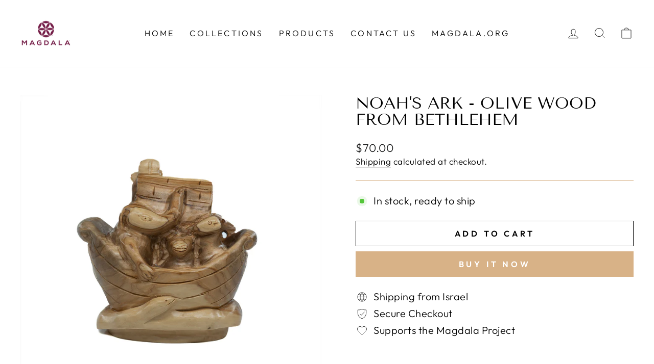

--- FILE ---
content_type: text/html; charset=utf-8
request_url: https://magdalashop.com/en-latam/products/noahs-ark
body_size: 26586
content:
<!doctype html>
<html class="no-js" lang="en" dir="ltr">
<head>
  <meta charset="utf-8">
  <meta http-equiv="X-UA-Compatible" content="IE=edge,chrome=1">
  <meta name="viewport" content="width=device-width,initial-scale=1">
  <meta name="theme-color" content="#d8b287">
  <link rel="canonical" href="https://magdalashop.com/en-latam/products/noahs-ark">
  <link rel="preconnect" href="https://cdn.shopify.com">
  <link rel="preconnect" href="https://fonts.shopifycdn.com">
  <link rel="dns-prefetch" href="https://productreviews.shopifycdn.com">
  <link rel="dns-prefetch" href="https://ajax.googleapis.com">
  <link rel="dns-prefetch" href="https://maps.googleapis.com">
  <link rel="dns-prefetch" href="https://maps.gstatic.com">
  
  
  <!-- Google Tag Manager -->
<script>(function(w,d,s,l,i){w[l]=w[l]||[];w[l].push({'gtm.start':
new Date().getTime(),event:'gtm.js'});var f=d.getElementsByTagName(s)[0],
j=d.createElement(s),dl=l!='dataLayer'?'&l='+l:'';j.async=true;j.src=
'https://www.googletagmanager.com/gtm.js?id='+i+dl;f.parentNode.insertBefore(j,f);
})(window,document,'script','dataLayer','GTM-54CP4WB');</script>
<!-- End Google Tag Manager --><link rel="shortcut icon" href="//magdalashop.com/cdn/shop/files/Rosetta-2_32x32.png?v=1644500856" type="image/png" /><title>Noah&#39;s Ark - Olive Wood from Bethlehem
&ndash; Magdala Gift Shop
</title>
<meta name="description" content="It is a single piece of carved olive wood of the Noah&#39;s Ark, the carving highlights the natural shapes of the wood and give dimension to this piece. It is an excellent choice as a gift and an excellent memory of the Holy Land. Handmade from 100% olive wood by local artisans."><meta property="og:site_name" content="Magdala Gift Shop">
  <meta property="og:url" content="https://magdalashop.com/en-latam/products/noahs-ark">
  <meta property="og:title" content="Noah&#39;s Ark - Olive Wood from Bethlehem">
  <meta property="og:type" content="product">
  <meta property="og:description" content="It is a single piece of carved olive wood of the Noah&#39;s Ark, the carving highlights the natural shapes of the wood and give dimension to this piece. It is an excellent choice as a gift and an excellent memory of the Holy Land. Handmade from 100% olive wood by local artisans."><meta property="og:image" content="http://magdalashop.com/cdn/shop/products/wood_boat_1.jpg?v=1676888536">
    <meta property="og:image:secure_url" content="https://magdalashop.com/cdn/shop/products/wood_boat_1.jpg?v=1676888536">
    <meta property="og:image:width" content="2160">
    <meta property="og:image:height" content="2160"><meta name="twitter:site" content="@">
  <meta name="twitter:card" content="summary_large_image">
  <meta name="twitter:title" content="Noah's Ark - Olive Wood from Bethlehem">
  <meta name="twitter:description" content="It is a single piece of carved olive wood of the Noah&#39;s Ark, the carving highlights the natural shapes of the wood and give dimension to this piece. It is an excellent choice as a gift and an excellent memory of the Holy Land. Handmade from 100% olive wood by local artisans.">
<style data-shopify>@font-face {
  font-family: "Tenor Sans";
  font-weight: 400;
  font-style: normal;
  font-display: swap;
  src: url("//magdalashop.com/cdn/fonts/tenor_sans/tenorsans_n4.966071a72c28462a9256039d3e3dc5b0cf314f65.woff2") format("woff2"),
       url("//magdalashop.com/cdn/fonts/tenor_sans/tenorsans_n4.2282841d948f9649ba5c3cad6ea46df268141820.woff") format("woff");
}

  @font-face {
  font-family: Outfit;
  font-weight: 300;
  font-style: normal;
  font-display: swap;
  src: url("//magdalashop.com/cdn/fonts/outfit/outfit_n3.8c97ae4c4fac7c2ea467a6dc784857f4de7e0e37.woff2") format("woff2"),
       url("//magdalashop.com/cdn/fonts/outfit/outfit_n3.b50a189ccde91f9bceee88f207c18c09f0b62a7b.woff") format("woff");
}


  @font-face {
  font-family: Outfit;
  font-weight: 600;
  font-style: normal;
  font-display: swap;
  src: url("//magdalashop.com/cdn/fonts/outfit/outfit_n6.dfcbaa80187851df2e8384061616a8eaa1702fdc.woff2") format("woff2"),
       url("//magdalashop.com/cdn/fonts/outfit/outfit_n6.88384e9fc3e36038624caccb938f24ea8008a91d.woff") format("woff");
}

  
  
</style><link href="//magdalashop.com/cdn/shop/t/4/assets/theme.css?v=103966688151795717031701600557" rel="stylesheet" type="text/css" media="all" />
<style data-shopify>:root {
    --typeHeaderPrimary: "Tenor Sans";
    --typeHeaderFallback: sans-serif;
    --typeHeaderSize: 38px;
    --typeHeaderWeight: 400;
    --typeHeaderLineHeight: 1;
    --typeHeaderSpacing: 0.0em;

    --typeBasePrimary:Outfit;
    --typeBaseFallback:sans-serif;
    --typeBaseSize: 20px;
    --typeBaseWeight: 300;
    --typeBaseSpacing: 0.025em;
    --typeBaseLineHeight: 1.4;

    --typeCollectionTitle: 20px;

    --iconWeight: 2px;
    --iconLinecaps: miter;

    
      --buttonRadius: 0px;
    

    --colorGridOverlayOpacity: 0.1;
  }

  .placeholder-content {
    background-image: linear-gradient(100deg, #ffffff 40%, #f7f7f7 63%, #ffffff 79%);
  }</style><script>
    document.documentElement.className = document.documentElement.className.replace('no-js', 'js');

    window.theme = window.theme || {};
    theme.routes = {
      home: "/en-latam",
      cart: "/en-latam/cart.js",
      cartPage: "/en-latam/cart",
      cartAdd: "/en-latam/cart/add.js",
      cartChange: "/en-latam/cart/change.js",
      search: "/en-latam/search"
    };
    theme.strings = {
      soldOut: "Sold Out",
      unavailable: "Unavailable",
      inStockLabel: "In stock, ready to ship",
      stockLabel: "Low stock - [count] items left",
      willNotShipUntil: "Ready to ship [date]",
      willBeInStockAfter: "Back in stock [date]",
      waitingForStock: "Inventory on the way",
      savePrice: "Save [saved_amount]",
      cartEmpty: "Your cart is currently empty.",
      cartTermsConfirmation: "You must agree with the terms and conditions of sales to check out",
      searchCollections: "Collections:",
      searchPages: "Pages:",
      searchArticles: "Articles:"
    };
    theme.settings = {
      dynamicVariantsEnable: true,
      cartType: "drawer",
      isCustomerTemplate: false,
      moneyFormat: "\u003cspan class='transcy-money'\u003e${{amount}}\u003c\/span\u003e",
      saveType: "dollar",
      productImageSize: "square",
      productImageCover: false,
      predictiveSearch: true,
      predictiveSearchType: "product,article,page,collection",
      quickView: true,
      themeName: 'Impulse',
      themeVersion: "5.5.0"
    };
  </script>

  <script>window.performance && window.performance.mark && window.performance.mark('shopify.content_for_header.start');</script><meta name="facebook-domain-verification" content="l7kf5a91njgdm7mg7zvj6h2djxyqe7">
<meta name="facebook-domain-verification" content="1grlrqcsbmtkfm5iy7b08hiszdj1z6">
<meta name="google-site-verification" content="dNEQQsOSO36H1bmjkerZlUrkWL0MiiIUp0o9bNTJbDk">
<meta id="shopify-digital-wallet" name="shopify-digital-wallet" content="/23754949/digital_wallets/dialog">
<meta name="shopify-checkout-api-token" content="50468ec681801a063e1d6e1694868a24">
<meta id="in-context-paypal-metadata" data-shop-id="23754949" data-venmo-supported="false" data-environment="production" data-locale="en_US" data-paypal-v4="true" data-currency="USD">
<link rel="alternate" hreflang="x-default" href="https://magdalashop.com/products/noahs-ark">
<link rel="alternate" hreflang="en" href="https://magdalashop.com/products/noahs-ark">
<link rel="alternate" hreflang="es" href="https://magdalashop.com/es/products/arca-de-noe">
<link rel="alternate" hreflang="es-MX" href="https://magdalashop.com/es-mx/products/arca-de-noe">
<link rel="alternate" hreflang="en-MX" href="https://magdalashop.com/en-mx/products/noahs-ark">
<link rel="alternate" hreflang="es-AI" href="https://magdalashop.com/es-latam/products/arca-de-noe">
<link rel="alternate" hreflang="en-AI" href="https://magdalashop.com/en-latam/products/noahs-ark">
<link rel="alternate" hreflang="es-AG" href="https://magdalashop.com/es-latam/products/arca-de-noe">
<link rel="alternate" hreflang="en-AG" href="https://magdalashop.com/en-latam/products/noahs-ark">
<link rel="alternate" hreflang="es-AW" href="https://magdalashop.com/es-latam/products/arca-de-noe">
<link rel="alternate" hreflang="en-AW" href="https://magdalashop.com/en-latam/products/noahs-ark">
<link rel="alternate" hreflang="es-BS" href="https://magdalashop.com/es-latam/products/arca-de-noe">
<link rel="alternate" hreflang="en-BS" href="https://magdalashop.com/en-latam/products/noahs-ark">
<link rel="alternate" hreflang="es-BB" href="https://magdalashop.com/es-latam/products/arca-de-noe">
<link rel="alternate" hreflang="en-BB" href="https://magdalashop.com/en-latam/products/noahs-ark">
<link rel="alternate" hreflang="es-BZ" href="https://magdalashop.com/es-latam/products/arca-de-noe">
<link rel="alternate" hreflang="en-BZ" href="https://magdalashop.com/en-latam/products/noahs-ark">
<link rel="alternate" hreflang="es-BM" href="https://magdalashop.com/es-latam/products/arca-de-noe">
<link rel="alternate" hreflang="en-BM" href="https://magdalashop.com/en-latam/products/noahs-ark">
<link rel="alternate" hreflang="es-VG" href="https://magdalashop.com/es-latam/products/arca-de-noe">
<link rel="alternate" hreflang="en-VG" href="https://magdalashop.com/en-latam/products/noahs-ark">
<link rel="alternate" hreflang="es-KY" href="https://magdalashop.com/es-latam/products/arca-de-noe">
<link rel="alternate" hreflang="en-KY" href="https://magdalashop.com/en-latam/products/noahs-ark">
<link rel="alternate" hreflang="es-CR" href="https://magdalashop.com/es-latam/products/arca-de-noe">
<link rel="alternate" hreflang="en-CR" href="https://magdalashop.com/en-latam/products/noahs-ark">
<link rel="alternate" hreflang="es-CW" href="https://magdalashop.com/es-latam/products/arca-de-noe">
<link rel="alternate" hreflang="en-CW" href="https://magdalashop.com/en-latam/products/noahs-ark">
<link rel="alternate" hreflang="es-DM" href="https://magdalashop.com/es-latam/products/arca-de-noe">
<link rel="alternate" hreflang="en-DM" href="https://magdalashop.com/en-latam/products/noahs-ark">
<link rel="alternate" hreflang="es-DO" href="https://magdalashop.com/es-latam/products/arca-de-noe">
<link rel="alternate" hreflang="en-DO" href="https://magdalashop.com/en-latam/products/noahs-ark">
<link rel="alternate" hreflang="es-SV" href="https://magdalashop.com/es-latam/products/arca-de-noe">
<link rel="alternate" hreflang="en-SV" href="https://magdalashop.com/en-latam/products/noahs-ark">
<link rel="alternate" hreflang="es-GD" href="https://magdalashop.com/es-latam/products/arca-de-noe">
<link rel="alternate" hreflang="en-GD" href="https://magdalashop.com/en-latam/products/noahs-ark">
<link rel="alternate" hreflang="es-GT" href="https://magdalashop.com/es-latam/products/arca-de-noe">
<link rel="alternate" hreflang="en-GT" href="https://magdalashop.com/en-latam/products/noahs-ark">
<link rel="alternate" hreflang="es-HT" href="https://magdalashop.com/es-latam/products/arca-de-noe">
<link rel="alternate" hreflang="en-HT" href="https://magdalashop.com/en-latam/products/noahs-ark">
<link rel="alternate" hreflang="es-HN" href="https://magdalashop.com/es-latam/products/arca-de-noe">
<link rel="alternate" hreflang="en-HN" href="https://magdalashop.com/en-latam/products/noahs-ark">
<link rel="alternate" hreflang="es-JM" href="https://magdalashop.com/es-latam/products/arca-de-noe">
<link rel="alternate" hreflang="en-JM" href="https://magdalashop.com/en-latam/products/noahs-ark">
<link rel="alternate" hreflang="es-MQ" href="https://magdalashop.com/es-latam/products/arca-de-noe">
<link rel="alternate" hreflang="en-MQ" href="https://magdalashop.com/en-latam/products/noahs-ark">
<link rel="alternate" hreflang="es-MS" href="https://magdalashop.com/es-latam/products/arca-de-noe">
<link rel="alternate" hreflang="en-MS" href="https://magdalashop.com/en-latam/products/noahs-ark">
<link rel="alternate" hreflang="es-NI" href="https://magdalashop.com/es-latam/products/arca-de-noe">
<link rel="alternate" hreflang="en-NI" href="https://magdalashop.com/en-latam/products/noahs-ark">
<link rel="alternate" hreflang="es-PA" href="https://magdalashop.com/es-latam/products/arca-de-noe">
<link rel="alternate" hreflang="en-PA" href="https://magdalashop.com/en-latam/products/noahs-ark">
<link rel="alternate" hreflang="es-SX" href="https://magdalashop.com/es-latam/products/arca-de-noe">
<link rel="alternate" hreflang="en-SX" href="https://magdalashop.com/en-latam/products/noahs-ark">
<link rel="alternate" hreflang="es-BL" href="https://magdalashop.com/es-latam/products/arca-de-noe">
<link rel="alternate" hreflang="en-BL" href="https://magdalashop.com/en-latam/products/noahs-ark">
<link rel="alternate" hreflang="es-KN" href="https://magdalashop.com/es-latam/products/arca-de-noe">
<link rel="alternate" hreflang="en-KN" href="https://magdalashop.com/en-latam/products/noahs-ark">
<link rel="alternate" hreflang="es-LC" href="https://magdalashop.com/es-latam/products/arca-de-noe">
<link rel="alternate" hreflang="en-LC" href="https://magdalashop.com/en-latam/products/noahs-ark">
<link rel="alternate" hreflang="es-MF" href="https://magdalashop.com/es-latam/products/arca-de-noe">
<link rel="alternate" hreflang="en-MF" href="https://magdalashop.com/en-latam/products/noahs-ark">
<link rel="alternate" hreflang="es-PM" href="https://magdalashop.com/es-latam/products/arca-de-noe">
<link rel="alternate" hreflang="en-PM" href="https://magdalashop.com/en-latam/products/noahs-ark">
<link rel="alternate" hreflang="es-VC" href="https://magdalashop.com/es-latam/products/arca-de-noe">
<link rel="alternate" hreflang="en-VC" href="https://magdalashop.com/en-latam/products/noahs-ark">
<link rel="alternate" hreflang="es-TT" href="https://magdalashop.com/es-latam/products/arca-de-noe">
<link rel="alternate" hreflang="en-TT" href="https://magdalashop.com/en-latam/products/noahs-ark">
<link rel="alternate" hreflang="es-TC" href="https://magdalashop.com/es-latam/products/arca-de-noe">
<link rel="alternate" hreflang="en-TC" href="https://magdalashop.com/en-latam/products/noahs-ark">
<link rel="alternate" hreflang="es-UM" href="https://magdalashop.com/es-latam/products/arca-de-noe">
<link rel="alternate" hreflang="en-UM" href="https://magdalashop.com/en-latam/products/noahs-ark">
<link rel="alternate" hreflang="es-AR" href="https://magdalashop.com/es-latam/products/arca-de-noe">
<link rel="alternate" hreflang="en-AR" href="https://magdalashop.com/en-latam/products/noahs-ark">
<link rel="alternate" hreflang="es-BO" href="https://magdalashop.com/es-latam/products/arca-de-noe">
<link rel="alternate" hreflang="en-BO" href="https://magdalashop.com/en-latam/products/noahs-ark">
<link rel="alternate" hreflang="es-BR" href="https://magdalashop.com/es-latam/products/arca-de-noe">
<link rel="alternate" hreflang="en-BR" href="https://magdalashop.com/en-latam/products/noahs-ark">
<link rel="alternate" hreflang="es-BQ" href="https://magdalashop.com/es-latam/products/arca-de-noe">
<link rel="alternate" hreflang="en-BQ" href="https://magdalashop.com/en-latam/products/noahs-ark">
<link rel="alternate" hreflang="es-CL" href="https://magdalashop.com/es-latam/products/arca-de-noe">
<link rel="alternate" hreflang="en-CL" href="https://magdalashop.com/en-latam/products/noahs-ark">
<link rel="alternate" hreflang="es-CO" href="https://magdalashop.com/es-latam/products/arca-de-noe">
<link rel="alternate" hreflang="en-CO" href="https://magdalashop.com/en-latam/products/noahs-ark">
<link rel="alternate" hreflang="es-EC" href="https://magdalashop.com/es-latam/products/arca-de-noe">
<link rel="alternate" hreflang="en-EC" href="https://magdalashop.com/en-latam/products/noahs-ark">
<link rel="alternate" hreflang="es-FK" href="https://magdalashop.com/es-latam/products/arca-de-noe">
<link rel="alternate" hreflang="en-FK" href="https://magdalashop.com/en-latam/products/noahs-ark">
<link rel="alternate" hreflang="es-GF" href="https://magdalashop.com/es-latam/products/arca-de-noe">
<link rel="alternate" hreflang="en-GF" href="https://magdalashop.com/en-latam/products/noahs-ark">
<link rel="alternate" hreflang="es-GY" href="https://magdalashop.com/es-latam/products/arca-de-noe">
<link rel="alternate" hreflang="en-GY" href="https://magdalashop.com/en-latam/products/noahs-ark">
<link rel="alternate" hreflang="es-PY" href="https://magdalashop.com/es-latam/products/arca-de-noe">
<link rel="alternate" hreflang="en-PY" href="https://magdalashop.com/en-latam/products/noahs-ark">
<link rel="alternate" hreflang="es-PE" href="https://magdalashop.com/es-latam/products/arca-de-noe">
<link rel="alternate" hreflang="en-PE" href="https://magdalashop.com/en-latam/products/noahs-ark">
<link rel="alternate" hreflang="es-SR" href="https://magdalashop.com/es-latam/products/arca-de-noe">
<link rel="alternate" hreflang="en-SR" href="https://magdalashop.com/en-latam/products/noahs-ark">
<link rel="alternate" hreflang="es-UY" href="https://magdalashop.com/es-latam/products/arca-de-noe">
<link rel="alternate" hreflang="en-UY" href="https://magdalashop.com/en-latam/products/noahs-ark">
<link rel="alternate" hreflang="es-VE" href="https://magdalashop.com/es-latam/products/arca-de-noe">
<link rel="alternate" hreflang="en-VE" href="https://magdalashop.com/en-latam/products/noahs-ark">
<link rel="alternate" hreflang="es-ES" href="https://magdalashop.com/es-es/products/arca-de-noe">
<link rel="alternate" hreflang="en-ES" href="https://magdalashop.com/en-es/products/noahs-ark">
<link rel="alternate" type="application/json+oembed" href="https://magdalashop.com/en-latam/products/noahs-ark.oembed">
<script async="async" src="/checkouts/internal/preloads.js?locale=en-BM"></script>
<script id="shopify-features" type="application/json">{"accessToken":"50468ec681801a063e1d6e1694868a24","betas":["rich-media-storefront-analytics"],"domain":"magdalashop.com","predictiveSearch":true,"shopId":23754949,"locale":"en"}</script>
<script>var Shopify = Shopify || {};
Shopify.shop = "magdala-gift-shop.myshopify.com";
Shopify.locale = "en";
Shopify.currency = {"active":"USD","rate":"1.0"};
Shopify.country = "BM";
Shopify.theme = {"name":"Impulse - staging","id":128701694112,"schema_name":"Impulse","schema_version":"5.5.0","theme_store_id":857,"role":"main"};
Shopify.theme.handle = "null";
Shopify.theme.style = {"id":null,"handle":null};
Shopify.cdnHost = "magdalashop.com/cdn";
Shopify.routes = Shopify.routes || {};
Shopify.routes.root = "/en-latam/";</script>
<script type="module">!function(o){(o.Shopify=o.Shopify||{}).modules=!0}(window);</script>
<script>!function(o){function n(){var o=[];function n(){o.push(Array.prototype.slice.apply(arguments))}return n.q=o,n}var t=o.Shopify=o.Shopify||{};t.loadFeatures=n(),t.autoloadFeatures=n()}(window);</script>
<script id="shop-js-analytics" type="application/json">{"pageType":"product"}</script>
<script defer="defer" async type="module" src="//magdalashop.com/cdn/shopifycloud/shop-js/modules/v2/client.init-shop-cart-sync_BN7fPSNr.en.esm.js"></script>
<script defer="defer" async type="module" src="//magdalashop.com/cdn/shopifycloud/shop-js/modules/v2/chunk.common_Cbph3Kss.esm.js"></script>
<script defer="defer" async type="module" src="//magdalashop.com/cdn/shopifycloud/shop-js/modules/v2/chunk.modal_DKumMAJ1.esm.js"></script>
<script type="module">
  await import("//magdalashop.com/cdn/shopifycloud/shop-js/modules/v2/client.init-shop-cart-sync_BN7fPSNr.en.esm.js");
await import("//magdalashop.com/cdn/shopifycloud/shop-js/modules/v2/chunk.common_Cbph3Kss.esm.js");
await import("//magdalashop.com/cdn/shopifycloud/shop-js/modules/v2/chunk.modal_DKumMAJ1.esm.js");

  window.Shopify.SignInWithShop?.initShopCartSync?.({"fedCMEnabled":true,"windoidEnabled":true});

</script>
<script>(function() {
  var isLoaded = false;
  function asyncLoad() {
    if (isLoaded) return;
    isLoaded = true;
    var urls = ["\/\/cdn.shopify.com\/proxy\/89ea1a4f204bef668c9fac627ac6e56b70a999a3319abbf10a3ce691ea29e8c0\/static.cdn.printful.com\/static\/js\/external\/shopify-product-customizer.js?v=0.28\u0026shop=magdala-gift-shop.myshopify.com\u0026sp-cache-control=cHVibGljLCBtYXgtYWdlPTkwMA"];
    for (var i = 0; i < urls.length; i++) {
      var s = document.createElement('script');
      s.type = 'text/javascript';
      s.async = true;
      s.src = urls[i];
      var x = document.getElementsByTagName('script')[0];
      x.parentNode.insertBefore(s, x);
    }
  };
  if(window.attachEvent) {
    window.attachEvent('onload', asyncLoad);
  } else {
    window.addEventListener('load', asyncLoad, false);
  }
})();</script>
<script id="__st">var __st={"a":23754949,"offset":7200,"reqid":"5081df86-e250-45fd-a139-c94522efc36d-1769823195","pageurl":"magdalashop.com\/en-latam\/products\/noahs-ark","u":"038454f5865d","p":"product","rtyp":"product","rid":7926212427936};</script>
<script>window.ShopifyPaypalV4VisibilityTracking = true;</script>
<script id="captcha-bootstrap">!function(){'use strict';const t='contact',e='account',n='new_comment',o=[[t,t],['blogs',n],['comments',n],[t,'customer']],c=[[e,'customer_login'],[e,'guest_login'],[e,'recover_customer_password'],[e,'create_customer']],r=t=>t.map((([t,e])=>`form[action*='/${t}']:not([data-nocaptcha='true']) input[name='form_type'][value='${e}']`)).join(','),a=t=>()=>t?[...document.querySelectorAll(t)].map((t=>t.form)):[];function s(){const t=[...o],e=r(t);return a(e)}const i='password',u='form_key',d=['recaptcha-v3-token','g-recaptcha-response','h-captcha-response',i],f=()=>{try{return window.sessionStorage}catch{return}},m='__shopify_v',_=t=>t.elements[u];function p(t,e,n=!1){try{const o=window.sessionStorage,c=JSON.parse(o.getItem(e)),{data:r}=function(t){const{data:e,action:n}=t;return t[m]||n?{data:e,action:n}:{data:t,action:n}}(c);for(const[e,n]of Object.entries(r))t.elements[e]&&(t.elements[e].value=n);n&&o.removeItem(e)}catch(o){console.error('form repopulation failed',{error:o})}}const l='form_type',E='cptcha';function T(t){t.dataset[E]=!0}const w=window,h=w.document,L='Shopify',v='ce_forms',y='captcha';let A=!1;((t,e)=>{const n=(g='f06e6c50-85a8-45c8-87d0-21a2b65856fe',I='https://cdn.shopify.com/shopifycloud/storefront-forms-hcaptcha/ce_storefront_forms_captcha_hcaptcha.v1.5.2.iife.js',D={infoText:'Protected by hCaptcha',privacyText:'Privacy',termsText:'Terms'},(t,e,n)=>{const o=w[L][v],c=o.bindForm;if(c)return c(t,g,e,D).then(n);var r;o.q.push([[t,g,e,D],n]),r=I,A||(h.body.append(Object.assign(h.createElement('script'),{id:'captcha-provider',async:!0,src:r})),A=!0)});var g,I,D;w[L]=w[L]||{},w[L][v]=w[L][v]||{},w[L][v].q=[],w[L][y]=w[L][y]||{},w[L][y].protect=function(t,e){n(t,void 0,e),T(t)},Object.freeze(w[L][y]),function(t,e,n,w,h,L){const[v,y,A,g]=function(t,e,n){const i=e?o:[],u=t?c:[],d=[...i,...u],f=r(d),m=r(i),_=r(d.filter((([t,e])=>n.includes(e))));return[a(f),a(m),a(_),s()]}(w,h,L),I=t=>{const e=t.target;return e instanceof HTMLFormElement?e:e&&e.form},D=t=>v().includes(t);t.addEventListener('submit',(t=>{const e=I(t);if(!e)return;const n=D(e)&&!e.dataset.hcaptchaBound&&!e.dataset.recaptchaBound,o=_(e),c=g().includes(e)&&(!o||!o.value);(n||c)&&t.preventDefault(),c&&!n&&(function(t){try{if(!f())return;!function(t){const e=f();if(!e)return;const n=_(t);if(!n)return;const o=n.value;o&&e.removeItem(o)}(t);const e=Array.from(Array(32),(()=>Math.random().toString(36)[2])).join('');!function(t,e){_(t)||t.append(Object.assign(document.createElement('input'),{type:'hidden',name:u})),t.elements[u].value=e}(t,e),function(t,e){const n=f();if(!n)return;const o=[...t.querySelectorAll(`input[type='${i}']`)].map((({name:t})=>t)),c=[...d,...o],r={};for(const[a,s]of new FormData(t).entries())c.includes(a)||(r[a]=s);n.setItem(e,JSON.stringify({[m]:1,action:t.action,data:r}))}(t,e)}catch(e){console.error('failed to persist form',e)}}(e),e.submit())}));const S=(t,e)=>{t&&!t.dataset[E]&&(n(t,e.some((e=>e===t))),T(t))};for(const o of['focusin','change'])t.addEventListener(o,(t=>{const e=I(t);D(e)&&S(e,y())}));const B=e.get('form_key'),M=e.get(l),P=B&&M;t.addEventListener('DOMContentLoaded',(()=>{const t=y();if(P)for(const e of t)e.elements[l].value===M&&p(e,B);[...new Set([...A(),...v().filter((t=>'true'===t.dataset.shopifyCaptcha))])].forEach((e=>S(e,t)))}))}(h,new URLSearchParams(w.location.search),n,t,e,['guest_login'])})(!0,!0)}();</script>
<script integrity="sha256-4kQ18oKyAcykRKYeNunJcIwy7WH5gtpwJnB7kiuLZ1E=" data-source-attribution="shopify.loadfeatures" defer="defer" src="//magdalashop.com/cdn/shopifycloud/storefront/assets/storefront/load_feature-a0a9edcb.js" crossorigin="anonymous"></script>
<script data-source-attribution="shopify.dynamic_checkout.dynamic.init">var Shopify=Shopify||{};Shopify.PaymentButton=Shopify.PaymentButton||{isStorefrontPortableWallets:!0,init:function(){window.Shopify.PaymentButton.init=function(){};var t=document.createElement("script");t.src="https://magdalashop.com/cdn/shopifycloud/portable-wallets/latest/portable-wallets.en.js",t.type="module",document.head.appendChild(t)}};
</script>
<script data-source-attribution="shopify.dynamic_checkout.buyer_consent">
  function portableWalletsHideBuyerConsent(e){var t=document.getElementById("shopify-buyer-consent"),n=document.getElementById("shopify-subscription-policy-button");t&&n&&(t.classList.add("hidden"),t.setAttribute("aria-hidden","true"),n.removeEventListener("click",e))}function portableWalletsShowBuyerConsent(e){var t=document.getElementById("shopify-buyer-consent"),n=document.getElementById("shopify-subscription-policy-button");t&&n&&(t.classList.remove("hidden"),t.removeAttribute("aria-hidden"),n.addEventListener("click",e))}window.Shopify?.PaymentButton&&(window.Shopify.PaymentButton.hideBuyerConsent=portableWalletsHideBuyerConsent,window.Shopify.PaymentButton.showBuyerConsent=portableWalletsShowBuyerConsent);
</script>
<script>
  function portableWalletsCleanup(e){e&&e.src&&console.error("Failed to load portable wallets script "+e.src);var t=document.querySelectorAll("shopify-accelerated-checkout .shopify-payment-button__skeleton, shopify-accelerated-checkout-cart .wallet-cart-button__skeleton"),e=document.getElementById("shopify-buyer-consent");for(let e=0;e<t.length;e++)t[e].remove();e&&e.remove()}function portableWalletsNotLoadedAsModule(e){e instanceof ErrorEvent&&"string"==typeof e.message&&e.message.includes("import.meta")&&"string"==typeof e.filename&&e.filename.includes("portable-wallets")&&(window.removeEventListener("error",portableWalletsNotLoadedAsModule),window.Shopify.PaymentButton.failedToLoad=e,"loading"===document.readyState?document.addEventListener("DOMContentLoaded",window.Shopify.PaymentButton.init):window.Shopify.PaymentButton.init())}window.addEventListener("error",portableWalletsNotLoadedAsModule);
</script>

<script type="module" src="https://magdalashop.com/cdn/shopifycloud/portable-wallets/latest/portable-wallets.en.js" onError="portableWalletsCleanup(this)" crossorigin="anonymous"></script>
<script nomodule>
  document.addEventListener("DOMContentLoaded", portableWalletsCleanup);
</script>

<link id="shopify-accelerated-checkout-styles" rel="stylesheet" media="screen" href="https://magdalashop.com/cdn/shopifycloud/portable-wallets/latest/accelerated-checkout-backwards-compat.css" crossorigin="anonymous">
<style id="shopify-accelerated-checkout-cart">
        #shopify-buyer-consent {
  margin-top: 1em;
  display: inline-block;
  width: 100%;
}

#shopify-buyer-consent.hidden {
  display: none;
}

#shopify-subscription-policy-button {
  background: none;
  border: none;
  padding: 0;
  text-decoration: underline;
  font-size: inherit;
  cursor: pointer;
}

#shopify-subscription-policy-button::before {
  box-shadow: none;
}

      </style>

<script>window.performance && window.performance.mark && window.performance.mark('shopify.content_for_header.end');</script>

  <script src="//magdalashop.com/cdn/shop/t/4/assets/vendor-scripts-v11.js" defer="defer"></script><script src="//magdalashop.com/cdn/shop/t/4/assets/theme.js?v=136007732767987185881728375701" defer="defer"></script><link href="//magdalashop.com/cdn/shop/t/4/assets/custom.css?v=40696903365639624951645440869" rel="stylesheet" type="text/css" media="all" />
  
   
  
<!-- BEGIN app block: shopify://apps/transcy/blocks/switcher_embed_block/bce4f1c0-c18c-43b0-b0b2-a1aefaa44573 --><!-- BEGIN app snippet: fa_translate_core --><script>
    (function () {
        console.log("transcy ignore convert TC value",typeof transcy_ignoreConvertPrice != "undefined");
        
        function addMoneyTag(mutations, observer) {
            let currencyCookie = getCookieCore("transcy_currency");
            
            let shopifyCurrencyRegex = buildXPathQuery(
                window.ShopifyTC.shopifyCurrency.price_currency
            );
            let currencyRegex = buildCurrencyRegex(window.ShopifyTC.shopifyCurrency.price_currency)
            let tempTranscy = document.evaluate(shopifyCurrencyRegex, document, null, XPathResult.ORDERED_NODE_SNAPSHOT_TYPE, null);
            for (let iTranscy = 0; iTranscy < tempTranscy.snapshotLength; iTranscy++) {
                let elTranscy = tempTranscy.snapshotItem(iTranscy);
                if (elTranscy.innerHTML &&
                !elTranscy.classList.contains('transcy-money') && (typeof transcy_ignoreConvertPrice == "undefined" ||
                !transcy_ignoreConvertPrice?.some(className => elTranscy.classList?.contains(className))) && elTranscy?.childNodes?.length == 1) {
                    if (!window.ShopifyTC?.shopifyCurrency?.price_currency || currencyCookie == window.ShopifyTC?.currency?.active || !currencyCookie) {
                        addClassIfNotExists(elTranscy, 'notranslate');
                        continue;
                    }

                    elTranscy.classList.add('transcy-money');
                    let innerHTML = replaceMatches(elTranscy?.textContent, currencyRegex);
                    elTranscy.innerHTML = innerHTML;
                    if (!innerHTML.includes("tc-money")) {
                        addClassIfNotExists(elTranscy, 'notranslate');
                    }
                } 
                if (elTranscy.classList.contains('transcy-money') && !elTranscy?.innerHTML?.includes("tc-money")) {
                    addClassIfNotExists(elTranscy, 'notranslate');
                }
            }
        }
    
        function logChangesTranscy(mutations, observer) {
            const xpathQuery = `
                //*[text()[contains(.,"•tc")]] |
                //*[text()[contains(.,"tc")]] |
                //*[text()[contains(.,"transcy")]] |
                //textarea[@placeholder[contains(.,"transcy")]] |
                //textarea[@placeholder[contains(.,"tc")]] |
                //select[@placeholder[contains(.,"transcy")]] |
                //select[@placeholder[contains(.,"tc")]] |
                //input[@placeholder[contains(.,"tc")]] |
                //input[@value[contains(.,"tc")]] |
                //input[@value[contains(.,"transcy")]] |
                //*[text()[contains(.,"TC")]] |
                //textarea[@placeholder[contains(.,"TC")]] |
                //select[@placeholder[contains(.,"TC")]] |
                //input[@placeholder[contains(.,"TC")]] |
                //input[@value[contains(.,"TC")]]
            `;
            let tempTranscy = document.evaluate(xpathQuery, document, null, XPathResult.ORDERED_NODE_SNAPSHOT_TYPE, null);
            for (let iTranscy = 0; iTranscy < tempTranscy.snapshotLength; iTranscy++) {
                let elTranscy = tempTranscy.snapshotItem(iTranscy);
                let innerHtmlTranscy = elTranscy?.innerHTML ? elTranscy.innerHTML : "";
                if (innerHtmlTranscy && !["SCRIPT", "LINK", "STYLE"].includes(elTranscy.nodeName)) {
                    const textToReplace = [
                        '&lt;•tc&gt;', '&lt;/•tc&gt;', '&lt;tc&gt;', '&lt;/tc&gt;',
                        '&lt;transcy&gt;', '&lt;/transcy&gt;', '&amp;lt;tc&amp;gt;',
                        '&amp;lt;/tc&amp;gt;', '&lt;TRANSCY&gt;', '&lt;/TRANSCY&gt;',
                        '&lt;TC&gt;', '&lt;/TC&gt;'
                    ];
                    let containsTag = textToReplace.some(tag => innerHtmlTranscy.includes(tag));
                    if (containsTag) {
                        textToReplace.forEach(tag => {
                            innerHtmlTranscy = innerHtmlTranscy.replaceAll(tag, '');
                        });
                        elTranscy.innerHTML = innerHtmlTranscy;
                        elTranscy.setAttribute('translate', 'no');
                    }
    
                    const tagsToReplace = ['<•tc>', '</•tc>', '<tc>', '</tc>', '<transcy>', '</transcy>', '<TC>', '</TC>', '<TRANSCY>', '</TRANSCY>'];
                    if (tagsToReplace.some(tag => innerHtmlTranscy.includes(tag))) {
                        innerHtmlTranscy = innerHtmlTranscy.replace(/<(|\/)transcy>|<(|\/)tc>|<(|\/)•tc>/gi, "");
                        elTranscy.innerHTML = innerHtmlTranscy;
                        elTranscy.setAttribute('translate', 'no');
                    }
                }
                if (["INPUT"].includes(elTranscy.nodeName)) {
                    let valueInputTranscy = elTranscy.value.replaceAll("&lt;tc&gt;", "").replaceAll("&lt;/tc&gt;", "").replace(/<(|\/)transcy>|<(|\/)tc>/gi, "");
                    elTranscy.value = valueInputTranscy
                }
    
                if (["INPUT", "SELECT", "TEXTAREA"].includes(elTranscy.nodeName)) {
                    elTranscy.placeholder = elTranscy.placeholder.replaceAll("&lt;tc&gt;", "").replaceAll("&lt;/tc&gt;", "").replace(/<(|\/)transcy>|<(|\/)tc>/gi, "");
                }
            }
            addMoneyTag(mutations, observer)
        }
        const observerOptionsTranscy = {
            subtree: true,
            childList: true
        };
        const observerTranscy = new MutationObserver(logChangesTranscy);
        observerTranscy.observe(document.documentElement, observerOptionsTranscy);
    })();

    const addClassIfNotExists = (element, className) => {
        if (!element.classList.contains(className)) {
            element.classList.add(className);
        }
    };
    
    const replaceMatches = (content, currencyRegex) => {
        let arrCurrencies = content.match(currencyRegex);
    
        if (arrCurrencies?.length && content === arrCurrencies[0]) {
            return content;
        }
        return (
            arrCurrencies?.reduce((string, oldVal, index) => {
                const hasSpaceBefore = string.match(new RegExp(`\\s${oldVal}`));
                const hasSpaceAfter = string.match(new RegExp(`${oldVal}\\s`));
                let eleCurrencyConvert = `<tc-money translate="no">${arrCurrencies[index]}</tc-money>`;
                if (hasSpaceBefore) eleCurrencyConvert = ` ${eleCurrencyConvert}`;
                if (hasSpaceAfter) eleCurrencyConvert = `${eleCurrencyConvert} `;
                if (string.includes("tc-money")) {
                    return string;
                }
                return string?.replaceAll(oldVal, eleCurrencyConvert);
            }, content) || content
        );
        return result;
    };
    
    const unwrapCurrencySpan = (text) => {
        return text.replace(/<span[^>]*>(.*?)<\/span>/gi, "$1");
    };

    const getSymbolsAndCodes = (text)=>{
        let numberPattern = "\\d+(?:[.,]\\d+)*(?:[.,]\\d+)?(?:\\s?\\d+)?"; // Chỉ tối đa 1 khoảng trắng
        let textWithoutCurrencySpan = unwrapCurrencySpan(text);
        let symbolsAndCodes = textWithoutCurrencySpan
            .trim()
            .replace(new RegExp(numberPattern, "g"), "")
            .split(/\s+/) // Loại bỏ khoảng trắng dư thừa
            .filter((el) => el);

        if (!Array.isArray(symbolsAndCodes) || symbolsAndCodes.length === 0) {
            throw new Error("symbolsAndCodes must be a non-empty array.");
        }

        return symbolsAndCodes;
    }
    
    const buildCurrencyRegex = (text) => {
       let symbolsAndCodes = getSymbolsAndCodes(text)
       let patterns = createCurrencyRegex(symbolsAndCodes)

       return new RegExp(`(${patterns.join("|")})`, "g");
    };

    const createCurrencyRegex = (symbolsAndCodes)=>{
        const escape = (str) => str.replace(/[-/\\^$*+?.()|[\]{}]/g, "\\$&");
        const [s1, s2] = [escape(symbolsAndCodes[0]), escape(symbolsAndCodes[1] || "")];
        const space = "\\s?";
        const numberPattern = "\\d+(?:[.,]\\d+)*(?:[.,]\\d+)?(?:\\s?\\d+)?"; 
        const patterns = [];
        if (s1 && s2) {
            patterns.push(
                `${s1}${space}${numberPattern}${space}${s2}`,
                `${s2}${space}${numberPattern}${space}${s1}`,
                `${s2}${space}${s1}${space}${numberPattern}`,
                `${s1}${space}${s2}${space}${numberPattern}`
            );
        }
        if (s1) {
            patterns.push(`${s1}${space}${numberPattern}`);
            patterns.push(`${numberPattern}${space}${s1}`);
        }

        if (s2) {
            patterns.push(`${s2}${space}${numberPattern}`);
            patterns.push(`${numberPattern}${space}${s2}`);
        }
        return patterns;
    }
    
    const getCookieCore = function (name) {
        var nameEQ = name + "=";
        var ca = document.cookie.split(';');
        for (var i = 0; i < ca.length; i++) {
            var c = ca[i];
            while (c.charAt(0) == ' ') c = c.substring(1, c.length);
            if (c.indexOf(nameEQ) == 0) return c.substring(nameEQ.length, c.length);
        }
        return null;
    };
    
    const buildXPathQuery = (text) => {
        let numberPattern = "\\d+(?:[.,]\\d+)*"; // Bỏ `matches()`
        let symbolAndCodes = text.replace(/<span[^>]*>(.*?)<\/span>/gi, "$1")
            .trim()
            .replace(new RegExp(numberPattern, "g"), "")
            .split(" ")
            ?.filter((el) => el);
    
        if (!symbolAndCodes || !Array.isArray(symbolAndCodes) || symbolAndCodes.length === 0) {
            throw new Error("symbolAndCodes must be a non-empty array.");
        }
    
        // Escape ký tự đặc biệt trong XPath
        const escapeXPath = (str) => str.replace(/(["'])/g, "\\$1");
    
        // Danh sách thẻ HTML cần tìm
        const allowedTags = ["div", "span", "p", "strong", "b", "h1", "h2", "h3", "h4", "h5", "h6", "td", "li", "font", "dd", 'a', 'font', 's'];
    
        // Tạo điều kiện contains() cho từng symbol hoặc code
        const conditions = symbolAndCodes
            .map((symbol) =>
                `(contains(text(), "${escapeXPath(symbol)}") and (contains(text(), "0") or contains(text(), "1") or contains(text(), "2") or contains(text(), "3") or contains(text(), "4") or contains(text(), "5") or contains(text(), "6") or contains(text(), "7") or contains(text(), "8") or contains(text(), "9")) )`
            )
            .join(" or ");
    
        // Tạo XPath Query (Chỉ tìm trong các thẻ HTML, không tìm trong input)
        const xpathQuery = allowedTags
            .map((tag) => `//${tag}[${conditions}]`)
            .join(" | ");
    
        return xpathQuery;
    };
    
    window.ShopifyTC = {};
    ShopifyTC.shop = "magdalashop.com";
    ShopifyTC.locale = "en";
    ShopifyTC.currency = {"active":"USD", "rate":""};
    ShopifyTC.country = "BM";
    ShopifyTC.designMode = false;
    ShopifyTC.theme = {};
    ShopifyTC.cdnHost = "";
    ShopifyTC.routes = {};
    ShopifyTC.routes.root = "/en-latam";
    ShopifyTC.store_id = 23754949;
    ShopifyTC.page_type = "product";
    ShopifyTC.resource_id = "";
    ShopifyTC.resource_description = "";
    ShopifyTC.market_id = 2966880416;
    switch (ShopifyTC.page_type) {
        case "product":
            ShopifyTC.resource_id = 7926212427936;
            ShopifyTC.resource_description = "\u003cp\u003e \u003c\/p\u003e\n\u003cp\u003e\u003cstrong\u003eNOAH'S ARK\u003c\/strong\u003e\u003c\/p\u003e\n\u003ctable width=\"100%\"\u003e\n\u003ctbody\u003e\n\u003ctr\u003e\n\u003ctd\u003e\n\u003cp\u003e \u003c\/p\u003e\n\u003cp\u003eThis finely carved Noah's Ark made from natural olive wood highlights the unique grain and texture of the material, carefully handcrafted by skilled local artisans, bringing a meaningful touch to this beautiful creation.\u003c\/p\u003e\n\u003cp\u003eThis makes a unique souvenir from the Holy Land with blessings.\u003c\/p\u003e\n\u003cp\u003eHeight: 12cm (4.72 inch)\u003c\/p\u003e\n\u003cp\u003eWidth: 10.5cm (4.13 inch)\u003c\/p\u003e\n\u003cp\u003e100% Olive Wood\u003c\/p\u003e\n\u003cp class=\"MsoNormal\"\u003e\u003cspan lang=\"EN-US\" style=\"mso-ansi-language: EN-US;\"\u003e*Please note that you may be liable to pay import TAX on the total value of your purchase to your country’s import laws and regulations. If you have any queries or require assistance, please contact us by email.\u003c\/span\u003e\u003c\/p\u003e\n\u003cp class=\"MsoNormal\"\u003e \u003c\/p\u003e\n\u003c\/td\u003e\n\u003c\/tr\u003e\n\u003c\/tbody\u003e\n\u003c\/table\u003e\n\u003cp\u003e\u003cbr\u003e\u003c\/p\u003e"
            break;
        case "article":
            ShopifyTC.resource_id = null;
            ShopifyTC.resource_description = null
            break;
        case "blog":
            ShopifyTC.resource_id = null;
            break;
        case "collection":
            ShopifyTC.resource_id = null;
            ShopifyTC.resource_description = null
            break;
        case "policy":
            ShopifyTC.resource_id = null;
            ShopifyTC.resource_description = null
            break;
        case "page":
            ShopifyTC.resource_id = null;
            ShopifyTC.resource_description = null
            break;
        default:
            break;
    }

    window.ShopifyTC.shopifyCurrency={
        "price": `0.01`,
        "price_currency": `<span class='transcy-money'>$0.01 USD</span>`,
        "currency": `USD`
    }


    if(typeof(transcy_appEmbed) == 'undefined'){
        transcy_switcherVersion = "1764579263";
        transcy_productMediaVersion = "";
        transcy_collectionMediaVersion = "";
        transcy_otherMediaVersion = "";
        transcy_productId = "7926212427936";
        transcy_shopName = "Magdala Gift Shop";
        transcy_currenciesPaymentPublish = [];
        transcy_curencyDefault = "USD";transcy_currenciesPaymentPublish.push("USD");
        transcy_shopifyLocales = [{"shop_locale":{"locale":"es","enabled":true,"primary":false,"published":true}},{"shop_locale":{"locale":"en","enabled":true,"primary":true,"published":true}}];
        transcy_moneyFormat = "<span class='transcy-money'>${{amount}}</span>";

        function domLoadedTranscy () {
            let cdnScriptTC = typeof(transcy_cdn) != 'undefined' ? (transcy_cdn+'/transcy.js') : "https://cdn.shopify.com/extensions/019bbfa6-be8b-7e64-b8d4-927a6591272a/transcy-294/assets/transcy.js";
            let cdnLinkTC = typeof(transcy_cdn) != 'undefined' ? (transcy_cdn+'/transcy.css') :  "https://cdn.shopify.com/extensions/019bbfa6-be8b-7e64-b8d4-927a6591272a/transcy-294/assets/transcy.css";
            let scriptTC = document.createElement('script');
            scriptTC.type = 'text/javascript';
            scriptTC.defer = true;
            scriptTC.src = cdnScriptTC;
            scriptTC.id = "transcy-script";
            document.head.appendChild(scriptTC);

            let linkTC = document.createElement('link');
            linkTC.rel = 'stylesheet'; 
            linkTC.type = 'text/css';
            linkTC.href = cdnLinkTC;
            linkTC.id = "transcy-style";
            document.head.appendChild(linkTC); 
        }


        if (document.readyState === 'interactive' || document.readyState === 'complete') {
            domLoadedTranscy();
        } else {
            document.addEventListener("DOMContentLoaded", function () {
                domLoadedTranscy();
            });
        }
    }
</script>
<!-- END app snippet -->


<!-- END app block --><link href="https://monorail-edge.shopifysvc.com" rel="dns-prefetch">
<script>(function(){if ("sendBeacon" in navigator && "performance" in window) {try {var session_token_from_headers = performance.getEntriesByType('navigation')[0].serverTiming.find(x => x.name == '_s').description;} catch {var session_token_from_headers = undefined;}var session_cookie_matches = document.cookie.match(/_shopify_s=([^;]*)/);var session_token_from_cookie = session_cookie_matches && session_cookie_matches.length === 2 ? session_cookie_matches[1] : "";var session_token = session_token_from_headers || session_token_from_cookie || "";function handle_abandonment_event(e) {var entries = performance.getEntries().filter(function(entry) {return /monorail-edge.shopifysvc.com/.test(entry.name);});if (!window.abandonment_tracked && entries.length === 0) {window.abandonment_tracked = true;var currentMs = Date.now();var navigation_start = performance.timing.navigationStart;var payload = {shop_id: 23754949,url: window.location.href,navigation_start,duration: currentMs - navigation_start,session_token,page_type: "product"};window.navigator.sendBeacon("https://monorail-edge.shopifysvc.com/v1/produce", JSON.stringify({schema_id: "online_store_buyer_site_abandonment/1.1",payload: payload,metadata: {event_created_at_ms: currentMs,event_sent_at_ms: currentMs}}));}}window.addEventListener('pagehide', handle_abandonment_event);}}());</script>
<script id="web-pixels-manager-setup">(function e(e,d,r,n,o){if(void 0===o&&(o={}),!Boolean(null===(a=null===(i=window.Shopify)||void 0===i?void 0:i.analytics)||void 0===a?void 0:a.replayQueue)){var i,a;window.Shopify=window.Shopify||{};var t=window.Shopify;t.analytics=t.analytics||{};var s=t.analytics;s.replayQueue=[],s.publish=function(e,d,r){return s.replayQueue.push([e,d,r]),!0};try{self.performance.mark("wpm:start")}catch(e){}var l=function(){var e={modern:/Edge?\/(1{2}[4-9]|1[2-9]\d|[2-9]\d{2}|\d{4,})\.\d+(\.\d+|)|Firefox\/(1{2}[4-9]|1[2-9]\d|[2-9]\d{2}|\d{4,})\.\d+(\.\d+|)|Chrom(ium|e)\/(9{2}|\d{3,})\.\d+(\.\d+|)|(Maci|X1{2}).+ Version\/(15\.\d+|(1[6-9]|[2-9]\d|\d{3,})\.\d+)([,.]\d+|)( \(\w+\)|)( Mobile\/\w+|) Safari\/|Chrome.+OPR\/(9{2}|\d{3,})\.\d+\.\d+|(CPU[ +]OS|iPhone[ +]OS|CPU[ +]iPhone|CPU IPhone OS|CPU iPad OS)[ +]+(15[._]\d+|(1[6-9]|[2-9]\d|\d{3,})[._]\d+)([._]\d+|)|Android:?[ /-](13[3-9]|1[4-9]\d|[2-9]\d{2}|\d{4,})(\.\d+|)(\.\d+|)|Android.+Firefox\/(13[5-9]|1[4-9]\d|[2-9]\d{2}|\d{4,})\.\d+(\.\d+|)|Android.+Chrom(ium|e)\/(13[3-9]|1[4-9]\d|[2-9]\d{2}|\d{4,})\.\d+(\.\d+|)|SamsungBrowser\/([2-9]\d|\d{3,})\.\d+/,legacy:/Edge?\/(1[6-9]|[2-9]\d|\d{3,})\.\d+(\.\d+|)|Firefox\/(5[4-9]|[6-9]\d|\d{3,})\.\d+(\.\d+|)|Chrom(ium|e)\/(5[1-9]|[6-9]\d|\d{3,})\.\d+(\.\d+|)([\d.]+$|.*Safari\/(?![\d.]+ Edge\/[\d.]+$))|(Maci|X1{2}).+ Version\/(10\.\d+|(1[1-9]|[2-9]\d|\d{3,})\.\d+)([,.]\d+|)( \(\w+\)|)( Mobile\/\w+|) Safari\/|Chrome.+OPR\/(3[89]|[4-9]\d|\d{3,})\.\d+\.\d+|(CPU[ +]OS|iPhone[ +]OS|CPU[ +]iPhone|CPU IPhone OS|CPU iPad OS)[ +]+(10[._]\d+|(1[1-9]|[2-9]\d|\d{3,})[._]\d+)([._]\d+|)|Android:?[ /-](13[3-9]|1[4-9]\d|[2-9]\d{2}|\d{4,})(\.\d+|)(\.\d+|)|Mobile Safari.+OPR\/([89]\d|\d{3,})\.\d+\.\d+|Android.+Firefox\/(13[5-9]|1[4-9]\d|[2-9]\d{2}|\d{4,})\.\d+(\.\d+|)|Android.+Chrom(ium|e)\/(13[3-9]|1[4-9]\d|[2-9]\d{2}|\d{4,})\.\d+(\.\d+|)|Android.+(UC? ?Browser|UCWEB|U3)[ /]?(15\.([5-9]|\d{2,})|(1[6-9]|[2-9]\d|\d{3,})\.\d+)\.\d+|SamsungBrowser\/(5\.\d+|([6-9]|\d{2,})\.\d+)|Android.+MQ{2}Browser\/(14(\.(9|\d{2,})|)|(1[5-9]|[2-9]\d|\d{3,})(\.\d+|))(\.\d+|)|K[Aa][Ii]OS\/(3\.\d+|([4-9]|\d{2,})\.\d+)(\.\d+|)/},d=e.modern,r=e.legacy,n=navigator.userAgent;return n.match(d)?"modern":n.match(r)?"legacy":"unknown"}(),u="modern"===l?"modern":"legacy",c=(null!=n?n:{modern:"",legacy:""})[u],f=function(e){return[e.baseUrl,"/wpm","/b",e.hashVersion,"modern"===e.buildTarget?"m":"l",".js"].join("")}({baseUrl:d,hashVersion:r,buildTarget:u}),m=function(e){var d=e.version,r=e.bundleTarget,n=e.surface,o=e.pageUrl,i=e.monorailEndpoint;return{emit:function(e){var a=e.status,t=e.errorMsg,s=(new Date).getTime(),l=JSON.stringify({metadata:{event_sent_at_ms:s},events:[{schema_id:"web_pixels_manager_load/3.1",payload:{version:d,bundle_target:r,page_url:o,status:a,surface:n,error_msg:t},metadata:{event_created_at_ms:s}}]});if(!i)return console&&console.warn&&console.warn("[Web Pixels Manager] No Monorail endpoint provided, skipping logging."),!1;try{return self.navigator.sendBeacon.bind(self.navigator)(i,l)}catch(e){}var u=new XMLHttpRequest;try{return u.open("POST",i,!0),u.setRequestHeader("Content-Type","text/plain"),u.send(l),!0}catch(e){return console&&console.warn&&console.warn("[Web Pixels Manager] Got an unhandled error while logging to Monorail."),!1}}}}({version:r,bundleTarget:l,surface:e.surface,pageUrl:self.location.href,monorailEndpoint:e.monorailEndpoint});try{o.browserTarget=l,function(e){var d=e.src,r=e.async,n=void 0===r||r,o=e.onload,i=e.onerror,a=e.sri,t=e.scriptDataAttributes,s=void 0===t?{}:t,l=document.createElement("script"),u=document.querySelector("head"),c=document.querySelector("body");if(l.async=n,l.src=d,a&&(l.integrity=a,l.crossOrigin="anonymous"),s)for(var f in s)if(Object.prototype.hasOwnProperty.call(s,f))try{l.dataset[f]=s[f]}catch(e){}if(o&&l.addEventListener("load",o),i&&l.addEventListener("error",i),u)u.appendChild(l);else{if(!c)throw new Error("Did not find a head or body element to append the script");c.appendChild(l)}}({src:f,async:!0,onload:function(){if(!function(){var e,d;return Boolean(null===(d=null===(e=window.Shopify)||void 0===e?void 0:e.analytics)||void 0===d?void 0:d.initialized)}()){var d=window.webPixelsManager.init(e)||void 0;if(d){var r=window.Shopify.analytics;r.replayQueue.forEach((function(e){var r=e[0],n=e[1],o=e[2];d.publishCustomEvent(r,n,o)})),r.replayQueue=[],r.publish=d.publishCustomEvent,r.visitor=d.visitor,r.initialized=!0}}},onerror:function(){return m.emit({status:"failed",errorMsg:"".concat(f," has failed to load")})},sri:function(e){var d=/^sha384-[A-Za-z0-9+/=]+$/;return"string"==typeof e&&d.test(e)}(c)?c:"",scriptDataAttributes:o}),m.emit({status:"loading"})}catch(e){m.emit({status:"failed",errorMsg:(null==e?void 0:e.message)||"Unknown error"})}}})({shopId: 23754949,storefrontBaseUrl: "https://magdalashop.com",extensionsBaseUrl: "https://extensions.shopifycdn.com/cdn/shopifycloud/web-pixels-manager",monorailEndpoint: "https://monorail-edge.shopifysvc.com/unstable/produce_batch",surface: "storefront-renderer",enabledBetaFlags: ["2dca8a86"],webPixelsConfigList: [{"id":"601620640","configuration":"{\"config\":\"{\\\"pixel_id\\\":\\\"G-XBPJJ2R0YN\\\",\\\"target_country\\\":\\\"US\\\",\\\"gtag_events\\\":[{\\\"type\\\":\\\"begin_checkout\\\",\\\"action_label\\\":\\\"G-XBPJJ2R0YN\\\"},{\\\"type\\\":\\\"search\\\",\\\"action_label\\\":\\\"G-XBPJJ2R0YN\\\"},{\\\"type\\\":\\\"view_item\\\",\\\"action_label\\\":[\\\"G-XBPJJ2R0YN\\\",\\\"MC-HVR4KRJ6PL\\\"]},{\\\"type\\\":\\\"purchase\\\",\\\"action_label\\\":[\\\"G-XBPJJ2R0YN\\\",\\\"MC-HVR4KRJ6PL\\\"]},{\\\"type\\\":\\\"page_view\\\",\\\"action_label\\\":[\\\"G-XBPJJ2R0YN\\\",\\\"MC-HVR4KRJ6PL\\\"]},{\\\"type\\\":\\\"add_payment_info\\\",\\\"action_label\\\":\\\"G-XBPJJ2R0YN\\\"},{\\\"type\\\":\\\"add_to_cart\\\",\\\"action_label\\\":\\\"G-XBPJJ2R0YN\\\"}],\\\"enable_monitoring_mode\\\":false}\"}","eventPayloadVersion":"v1","runtimeContext":"OPEN","scriptVersion":"b2a88bafab3e21179ed38636efcd8a93","type":"APP","apiClientId":1780363,"privacyPurposes":[],"dataSharingAdjustments":{"protectedCustomerApprovalScopes":["read_customer_address","read_customer_email","read_customer_name","read_customer_personal_data","read_customer_phone"]}},{"id":"276922528","configuration":"{\"pixel_id\":\"1033620117125786\",\"pixel_type\":\"facebook_pixel\",\"metaapp_system_user_token\":\"-\"}","eventPayloadVersion":"v1","runtimeContext":"OPEN","scriptVersion":"ca16bc87fe92b6042fbaa3acc2fbdaa6","type":"APP","apiClientId":2329312,"privacyPurposes":["ANALYTICS","MARKETING","SALE_OF_DATA"],"dataSharingAdjustments":{"protectedCustomerApprovalScopes":["read_customer_address","read_customer_email","read_customer_name","read_customer_personal_data","read_customer_phone"]}},{"id":"shopify-app-pixel","configuration":"{}","eventPayloadVersion":"v1","runtimeContext":"STRICT","scriptVersion":"0450","apiClientId":"shopify-pixel","type":"APP","privacyPurposes":["ANALYTICS","MARKETING"]},{"id":"shopify-custom-pixel","eventPayloadVersion":"v1","runtimeContext":"LAX","scriptVersion":"0450","apiClientId":"shopify-pixel","type":"CUSTOM","privacyPurposes":["ANALYTICS","MARKETING"]}],isMerchantRequest: false,initData: {"shop":{"name":"Magdala Gift Shop","paymentSettings":{"currencyCode":"USD"},"myshopifyDomain":"magdala-gift-shop.myshopify.com","countryCode":"IL","storefrontUrl":"https:\/\/magdalashop.com\/en-latam"},"customer":null,"cart":null,"checkout":null,"productVariants":[{"price":{"amount":70.0,"currencyCode":"USD"},"product":{"title":"Noah's Ark - Olive Wood from Bethlehem","vendor":"Magdala Gift Shop","id":"7926212427936","untranslatedTitle":"Noah's Ark - Olive Wood from Bethlehem","url":"\/en-latam\/products\/noahs-ark","type":"Souvenir"},"id":"43281412849824","image":{"src":"\/\/magdalashop.com\/cdn\/shop\/products\/wood_boat_1.jpg?v=1676888536"},"sku":"708758017","title":"Default Title","untranslatedTitle":"Default Title"}],"purchasingCompany":null},},"https://magdalashop.com/cdn","1d2a099fw23dfb22ep557258f5m7a2edbae",{"modern":"","legacy":""},{"shopId":"23754949","storefrontBaseUrl":"https:\/\/magdalashop.com","extensionBaseUrl":"https:\/\/extensions.shopifycdn.com\/cdn\/shopifycloud\/web-pixels-manager","surface":"storefront-renderer","enabledBetaFlags":"[\"2dca8a86\"]","isMerchantRequest":"false","hashVersion":"1d2a099fw23dfb22ep557258f5m7a2edbae","publish":"custom","events":"[[\"page_viewed\",{}],[\"product_viewed\",{\"productVariant\":{\"price\":{\"amount\":70.0,\"currencyCode\":\"USD\"},\"product\":{\"title\":\"Noah's Ark - Olive Wood from Bethlehem\",\"vendor\":\"Magdala Gift Shop\",\"id\":\"7926212427936\",\"untranslatedTitle\":\"Noah's Ark - Olive Wood from Bethlehem\",\"url\":\"\/en-latam\/products\/noahs-ark\",\"type\":\"Souvenir\"},\"id\":\"43281412849824\",\"image\":{\"src\":\"\/\/magdalashop.com\/cdn\/shop\/products\/wood_boat_1.jpg?v=1676888536\"},\"sku\":\"708758017\",\"title\":\"Default Title\",\"untranslatedTitle\":\"Default Title\"}}]]"});</script><script>
  window.ShopifyAnalytics = window.ShopifyAnalytics || {};
  window.ShopifyAnalytics.meta = window.ShopifyAnalytics.meta || {};
  window.ShopifyAnalytics.meta.currency = 'USD';
  var meta = {"product":{"id":7926212427936,"gid":"gid:\/\/shopify\/Product\/7926212427936","vendor":"Magdala Gift Shop","type":"Souvenir","handle":"noahs-ark","variants":[{"id":43281412849824,"price":7000,"name":"Noah's Ark - Olive Wood from Bethlehem","public_title":null,"sku":"708758017"}],"remote":false},"page":{"pageType":"product","resourceType":"product","resourceId":7926212427936,"requestId":"5081df86-e250-45fd-a139-c94522efc36d-1769823195"}};
  for (var attr in meta) {
    window.ShopifyAnalytics.meta[attr] = meta[attr];
  }
</script>
<script class="analytics">
  (function () {
    var customDocumentWrite = function(content) {
      var jquery = null;

      if (window.jQuery) {
        jquery = window.jQuery;
      } else if (window.Checkout && window.Checkout.$) {
        jquery = window.Checkout.$;
      }

      if (jquery) {
        jquery('body').append(content);
      }
    };

    var hasLoggedConversion = function(token) {
      if (token) {
        return document.cookie.indexOf('loggedConversion=' + token) !== -1;
      }
      return false;
    }

    var setCookieIfConversion = function(token) {
      if (token) {
        var twoMonthsFromNow = new Date(Date.now());
        twoMonthsFromNow.setMonth(twoMonthsFromNow.getMonth() + 2);

        document.cookie = 'loggedConversion=' + token + '; expires=' + twoMonthsFromNow;
      }
    }

    var trekkie = window.ShopifyAnalytics.lib = window.trekkie = window.trekkie || [];
    if (trekkie.integrations) {
      return;
    }
    trekkie.methods = [
      'identify',
      'page',
      'ready',
      'track',
      'trackForm',
      'trackLink'
    ];
    trekkie.factory = function(method) {
      return function() {
        var args = Array.prototype.slice.call(arguments);
        args.unshift(method);
        trekkie.push(args);
        return trekkie;
      };
    };
    for (var i = 0; i < trekkie.methods.length; i++) {
      var key = trekkie.methods[i];
      trekkie[key] = trekkie.factory(key);
    }
    trekkie.load = function(config) {
      trekkie.config = config || {};
      trekkie.config.initialDocumentCookie = document.cookie;
      var first = document.getElementsByTagName('script')[0];
      var script = document.createElement('script');
      script.type = 'text/javascript';
      script.onerror = function(e) {
        var scriptFallback = document.createElement('script');
        scriptFallback.type = 'text/javascript';
        scriptFallback.onerror = function(error) {
                var Monorail = {
      produce: function produce(monorailDomain, schemaId, payload) {
        var currentMs = new Date().getTime();
        var event = {
          schema_id: schemaId,
          payload: payload,
          metadata: {
            event_created_at_ms: currentMs,
            event_sent_at_ms: currentMs
          }
        };
        return Monorail.sendRequest("https://" + monorailDomain + "/v1/produce", JSON.stringify(event));
      },
      sendRequest: function sendRequest(endpointUrl, payload) {
        // Try the sendBeacon API
        if (window && window.navigator && typeof window.navigator.sendBeacon === 'function' && typeof window.Blob === 'function' && !Monorail.isIos12()) {
          var blobData = new window.Blob([payload], {
            type: 'text/plain'
          });

          if (window.navigator.sendBeacon(endpointUrl, blobData)) {
            return true;
          } // sendBeacon was not successful

        } // XHR beacon

        var xhr = new XMLHttpRequest();

        try {
          xhr.open('POST', endpointUrl);
          xhr.setRequestHeader('Content-Type', 'text/plain');
          xhr.send(payload);
        } catch (e) {
          console.log(e);
        }

        return false;
      },
      isIos12: function isIos12() {
        return window.navigator.userAgent.lastIndexOf('iPhone; CPU iPhone OS 12_') !== -1 || window.navigator.userAgent.lastIndexOf('iPad; CPU OS 12_') !== -1;
      }
    };
    Monorail.produce('monorail-edge.shopifysvc.com',
      'trekkie_storefront_load_errors/1.1',
      {shop_id: 23754949,
      theme_id: 128701694112,
      app_name: "storefront",
      context_url: window.location.href,
      source_url: "//magdalashop.com/cdn/s/trekkie.storefront.c59ea00e0474b293ae6629561379568a2d7c4bba.min.js"});

        };
        scriptFallback.async = true;
        scriptFallback.src = '//magdalashop.com/cdn/s/trekkie.storefront.c59ea00e0474b293ae6629561379568a2d7c4bba.min.js';
        first.parentNode.insertBefore(scriptFallback, first);
      };
      script.async = true;
      script.src = '//magdalashop.com/cdn/s/trekkie.storefront.c59ea00e0474b293ae6629561379568a2d7c4bba.min.js';
      first.parentNode.insertBefore(script, first);
    };
    trekkie.load(
      {"Trekkie":{"appName":"storefront","development":false,"defaultAttributes":{"shopId":23754949,"isMerchantRequest":null,"themeId":128701694112,"themeCityHash":"234916949828653253","contentLanguage":"en","currency":"USD","eventMetadataId":"9c7c2607-7c07-4466-9cd0-6f405760d22c"},"isServerSideCookieWritingEnabled":true,"monorailRegion":"shop_domain","enabledBetaFlags":["65f19447","b5387b81"]},"Session Attribution":{},"S2S":{"facebookCapiEnabled":true,"source":"trekkie-storefront-renderer","apiClientId":580111}}
    );

    var loaded = false;
    trekkie.ready(function() {
      if (loaded) return;
      loaded = true;

      window.ShopifyAnalytics.lib = window.trekkie;

      var originalDocumentWrite = document.write;
      document.write = customDocumentWrite;
      try { window.ShopifyAnalytics.merchantGoogleAnalytics.call(this); } catch(error) {};
      document.write = originalDocumentWrite;

      window.ShopifyAnalytics.lib.page(null,{"pageType":"product","resourceType":"product","resourceId":7926212427936,"requestId":"5081df86-e250-45fd-a139-c94522efc36d-1769823195","shopifyEmitted":true});

      var match = window.location.pathname.match(/checkouts\/(.+)\/(thank_you|post_purchase)/)
      var token = match? match[1]: undefined;
      if (!hasLoggedConversion(token)) {
        setCookieIfConversion(token);
        window.ShopifyAnalytics.lib.track("Viewed Product",{"currency":"USD","variantId":43281412849824,"productId":7926212427936,"productGid":"gid:\/\/shopify\/Product\/7926212427936","name":"Noah's Ark - Olive Wood from Bethlehem","price":"70.00","sku":"708758017","brand":"Magdala Gift Shop","variant":null,"category":"Souvenir","nonInteraction":true,"remote":false},undefined,undefined,{"shopifyEmitted":true});
      window.ShopifyAnalytics.lib.track("monorail:\/\/trekkie_storefront_viewed_product\/1.1",{"currency":"USD","variantId":43281412849824,"productId":7926212427936,"productGid":"gid:\/\/shopify\/Product\/7926212427936","name":"Noah's Ark - Olive Wood from Bethlehem","price":"70.00","sku":"708758017","brand":"Magdala Gift Shop","variant":null,"category":"Souvenir","nonInteraction":true,"remote":false,"referer":"https:\/\/magdalashop.com\/en-latam\/products\/noahs-ark"});
      }
    });


        var eventsListenerScript = document.createElement('script');
        eventsListenerScript.async = true;
        eventsListenerScript.src = "//magdalashop.com/cdn/shopifycloud/storefront/assets/shop_events_listener-3da45d37.js";
        document.getElementsByTagName('head')[0].appendChild(eventsListenerScript);

})();</script>
<script
  defer
  src="https://magdalashop.com/cdn/shopifycloud/perf-kit/shopify-perf-kit-3.1.0.min.js"
  data-application="storefront-renderer"
  data-shop-id="23754949"
  data-render-region="gcp-us-central1"
  data-page-type="product"
  data-theme-instance-id="128701694112"
  data-theme-name="Impulse"
  data-theme-version="5.5.0"
  data-monorail-region="shop_domain"
  data-resource-timing-sampling-rate="10"
  data-shs="true"
  data-shs-beacon="true"
  data-shs-export-with-fetch="true"
  data-shs-logs-sample-rate="1"
  data-shs-beacon-endpoint="https://magdalashop.com/api/collect"
></script>
</head>

<body class="template-product" data-center-text="true" data-button_style="square" data-type_header_capitalize="true" data-type_headers_align_text="true" data-type_product_capitalize="true" data-swatch_style="round" >

 <!-- Google Tag Manager (noscript) -->
<noscript><iframe src="https://www.googletagmanager.com/ns.html?id=GTM-54CP4WB"
height="0" width="0" style="display:none;visibility:hidden"></iframe></noscript>
<!-- End Google Tag Manager (noscript) --> 
  
  <a class="in-page-link visually-hidden skip-link" href="#MainContent">Skip to content</a>

  <div id="PageContainer" class="page-container">
    <div class="transition-body"><div id="shopify-section-header" class="shopify-section">

<div id="NavDrawer" class="drawer drawer--right">
  <div class="drawer__contents">
    <div class="drawer__fixed-header">
      <div class="drawer__header appear-animation appear-delay-1">
        <div class="h2 drawer__title"></div>
        <div class="drawer__close">
          <button type="button" class="drawer__close-button js-drawer-close">
            <svg aria-hidden="true" focusable="false" role="presentation" class="icon icon-close" viewBox="0 0 64 64"><path d="M19 17.61l27.12 27.13m0-27.12L19 44.74"/></svg>
            <span class="icon__fallback-text">Close menu</span>
          </button>
        </div>
      </div>
    </div>
    <div class="drawer__scrollable">
      <ul class="mobile-nav" role="navigation" aria-label="Primary"><li class="mobile-nav__item appear-animation appear-delay-2"><a href="/en-latam" class="mobile-nav__link mobile-nav__link--top-level">Home</a></li><li class="mobile-nav__item appear-animation appear-delay-3"><a href="/en-latam/collections" class="mobile-nav__link mobile-nav__link--top-level">Collections</a></li><li class="mobile-nav__item appear-animation appear-delay-4"><a href="/en-latam/collections/all" class="mobile-nav__link mobile-nav__link--top-level">Products</a></li><li class="mobile-nav__item appear-animation appear-delay-5"><a href="/en-latam/pages/contact-us" class="mobile-nav__link mobile-nav__link--top-level">Contact us</a></li><li class="mobile-nav__item appear-animation appear-delay-6"><a href="http://www.magdala.org" class="mobile-nav__link mobile-nav__link--top-level">Magdala.org</a></li><li class="mobile-nav__item mobile-nav__item--secondary">
            <div class="grid"><div class="grid__item one-half appear-animation appear-delay-7">
                  <a href="/en-latam/account" class="mobile-nav__link">Log in
</a>
                </div></div>
          </li></ul><ul class="mobile-nav__social appear-animation appear-delay-8"><li class="mobile-nav__social-item">
            <a target="_blank" rel="noopener" href="https://www.instagram.com/experiencemagdala/" title="Magdala Gift Shop on Instagram">
              <svg aria-hidden="true" focusable="false" role="presentation" class="icon icon-instagram" viewBox="0 0 32 32"><path fill="#444" d="M16 3.094c4.206 0 4.7.019 6.363.094 1.538.069 2.369.325 2.925.544.738.287 1.262.625 1.813 1.175s.894 1.075 1.175 1.813c.212.556.475 1.387.544 2.925.075 1.662.094 2.156.094 6.363s-.019 4.7-.094 6.363c-.069 1.538-.325 2.369-.544 2.925-.288.738-.625 1.262-1.175 1.813s-1.075.894-1.813 1.175c-.556.212-1.387.475-2.925.544-1.663.075-2.156.094-6.363.094s-4.7-.019-6.363-.094c-1.537-.069-2.369-.325-2.925-.544-.737-.288-1.263-.625-1.813-1.175s-.894-1.075-1.175-1.813c-.212-.556-.475-1.387-.544-2.925-.075-1.663-.094-2.156-.094-6.363s.019-4.7.094-6.363c.069-1.537.325-2.369.544-2.925.287-.737.625-1.263 1.175-1.813s1.075-.894 1.813-1.175c.556-.212 1.388-.475 2.925-.544 1.662-.081 2.156-.094 6.363-.094zm0-2.838c-4.275 0-4.813.019-6.494.094-1.675.075-2.819.344-3.819.731-1.037.4-1.913.944-2.788 1.819S1.486 4.656 1.08 5.688c-.387 1-.656 2.144-.731 3.825-.075 1.675-.094 2.213-.094 6.488s.019 4.813.094 6.494c.075 1.675.344 2.819.731 3.825.4 1.038.944 1.913 1.819 2.788s1.756 1.413 2.788 1.819c1 .387 2.144.656 3.825.731s2.213.094 6.494.094 4.813-.019 6.494-.094c1.675-.075 2.819-.344 3.825-.731 1.038-.4 1.913-.944 2.788-1.819s1.413-1.756 1.819-2.788c.387-1 .656-2.144.731-3.825s.094-2.212.094-6.494-.019-4.813-.094-6.494c-.075-1.675-.344-2.819-.731-3.825-.4-1.038-.944-1.913-1.819-2.788s-1.756-1.413-2.788-1.819c-1-.387-2.144-.656-3.825-.731C20.812.275 20.275.256 16 .256z"/><path fill="#444" d="M16 7.912a8.088 8.088 0 0 0 0 16.175c4.463 0 8.087-3.625 8.087-8.088s-3.625-8.088-8.088-8.088zm0 13.338a5.25 5.25 0 1 1 0-10.5 5.25 5.25 0 1 1 0 10.5zM26.294 7.594a1.887 1.887 0 1 1-3.774.002 1.887 1.887 0 0 1 3.774-.003z"/></svg>
              <span class="icon__fallback-text">Instagram</span>
            </a>
          </li><li class="mobile-nav__social-item">
            <a target="_blank" rel="noopener" href="https://www.facebook.com/magdalagalilea" title="Magdala Gift Shop on Facebook">
              <svg aria-hidden="true" focusable="false" role="presentation" class="icon icon-facebook" viewBox="0 0 14222 14222"><path d="M14222 7112c0 3549.352-2600.418 6491.344-6000 7024.72V9168h1657l315-2056H8222V5778c0-562 275-1111 1159-1111h897V2917s-814-139-1592-139c-1624 0-2686 984-2686 2767v1567H4194v2056h1806v4968.72C2600.418 13603.344 0 10661.352 0 7112 0 3184.703 3183.703 1 7111 1s7111 3183.703 7111 7111zm-8222 7025c362 57 733 86 1111 86-377.945 0-749.003-29.485-1111-86.28zm2222 0v-.28a7107.458 7107.458 0 0 1-167.717 24.267A7407.158 7407.158 0 0 0 8222 14137zm-167.717 23.987C7745.664 14201.89 7430.797 14223 7111 14223c319.843 0 634.675-21.479 943.283-62.013z"/></svg>
              <span class="icon__fallback-text">Facebook</span>
            </a>
          </li><li class="mobile-nav__social-item">
            <a target="_blank" rel="noopener" href="https://www.youtube.com/c/experiencemagdala" title="Magdala Gift Shop on YouTube">
              <svg aria-hidden="true" focusable="false" role="presentation" class="icon icon-youtube" viewBox="0 0 21 20"><path fill="#444" d="M-.196 15.803q0 1.23.812 2.092t1.977.861h14.946q1.165 0 1.977-.861t.812-2.092V3.909q0-1.23-.82-2.116T17.539.907H2.593q-1.148 0-1.969.886t-.82 2.116v11.894zm7.465-2.149V6.058q0-.115.066-.18.049-.016.082-.016l.082.016 7.153 3.806q.066.066.066.164 0 .066-.066.131l-7.153 3.806q-.033.033-.066.033-.066 0-.098-.033-.066-.066-.066-.131z"/></svg>
              <span class="icon__fallback-text">YouTube</span>
            </a>
          </li></ul>
    </div>
  </div>
</div>
<div id="CartDrawer" class="drawer drawer--right">
    <form id="CartDrawerForm" action="/en-latam/cart" method="post" novalidate class="drawer__contents">
      <div class="drawer__fixed-header">
        <div class="drawer__header appear-animation appear-delay-1">
          <div class="h2 drawer__title">Cart</div>
          <div class="drawer__close">
            <button type="button" class="drawer__close-button js-drawer-close">
              <svg aria-hidden="true" focusable="false" role="presentation" class="icon icon-close" viewBox="0 0 64 64"><path d="M19 17.61l27.12 27.13m0-27.12L19 44.74"/></svg>
              <span class="icon__fallback-text">Close cart</span>
            </button>
          </div>
        </div>
      </div>

      <div class="drawer__inner">
        <div class="drawer__scrollable">
          <div data-products class="appear-animation appear-delay-2"></div>

          
        </div>

        <div class="drawer__footer appear-animation appear-delay-4">
          <div data-discounts>
            
          </div>




          <div class="cart__item-sub cart__item-row">
            <div class="ajaxcart__subtotal">Subtotal</div>
            <div data-subtotal><span class='transcy-money'>$0.00</span></div>
          </div>

          <div class="cart__item-row text-center">
            <small>
              Shipping, taxes, and discount codes calculated at checkout.<br />
            </small>
          </div>

          

          <div class="cart__checkout-wrapper">
            <button type="submit" name="checkout" data-terms-required="false" class="btn cart__checkout">
              Check out
            </button>

            
          </div>
        </div>
      </div>

      <div class="drawer__cart-empty appear-animation appear-delay-2">
        <div class="drawer__scrollable">
          Your cart is currently empty.
        </div>
      </div>
    </form>
  </div><style>
  .site-nav__link,
  .site-nav__dropdown-link:not(.site-nav__dropdown-link--top-level) {
    font-size: 16px;
  }
  
    .site-nav__link, .mobile-nav__link--top-level {
      text-transform: uppercase;
      letter-spacing: 0.2em;
    }
    .mobile-nav__link--top-level {
      font-size: 1.1em;
    }
  

  

  
.site-header {
      box-shadow: 0 0 1px rgba(0,0,0,0.2);
    }

    .toolbar + .header-sticky-wrapper .site-header {
      border-top: 0;
    }</style>

<div data-section-id="header" data-section-type="header"><div class="toolbar small--hide">
  <div class="page-width">
    <div class="toolbar__content"></div>

  </div>
</div>
<div class="header-sticky-wrapper">
    <div id="HeaderWrapper" class="header-wrapper"><header
        id="SiteHeader"
        class="site-header"
        data-sticky="true"
        data-overlay="false">
        <div class="page-width">
          <div
            class="header-layout header-layout--left-center"
            data-logo-align="left"><div class="header-item header-item--logo"><style data-shopify>.header-item--logo,
    .header-layout--left-center .header-item--logo,
    .header-layout--left-center .header-item--icons {
      -webkit-box-flex: 0 1 100px;
      -ms-flex: 0 1 100px;
      flex: 0 1 100px;
    }

    @media only screen and (min-width: 769px) {
      .header-item--logo,
      .header-layout--left-center .header-item--logo,
      .header-layout--left-center .header-item--icons {
        -webkit-box-flex: 0 0 100px;
        -ms-flex: 0 0 100px;
        flex: 0 0 100px;
      }
    }

    .site-header__logo a {
      width: 100px;
    }
    .is-light .site-header__logo .logo--inverted {
      width: 100px;
    }
    @media only screen and (min-width: 769px) {
      .site-header__logo a {
        width: 100px;
      }

      .is-light .site-header__logo .logo--inverted {
        width: 100px;
      }
    }</style><div class="h1 site-header__logo" itemscope itemtype="http://schema.org/Organization">
      <a
        href="/en-latam"
        itemprop="url"
        class="site-header__logo-link"
        style="padding-top: 70.625%"> 
        <img
          class="small--hide"
          src="//magdalashop.com/cdn/shop/files/Magdala_Vertical_Logo_copy_100x.png?v=1612988503"
          srcset="//magdalashop.com/cdn/shop/files/Magdala_Vertical_Logo_copy_100x.png?v=1612988503 1x, //magdalashop.com/cdn/shop/files/Magdala_Vertical_Logo_copy_100x@2x.png?v=1612988503 2x"
          alt="Magdala Gift Shop"
          itemprop="logo">
        <img
          class="medium-up--hide"
          src="//magdalashop.com/cdn/shop/files/Magdala_Vertical_Logo_copy_100x.png?v=1612988503"
          srcset="//magdalashop.com/cdn/shop/files/Magdala_Vertical_Logo_copy_100x.png?v=1612988503 1x, //magdalashop.com/cdn/shop/files/Magdala_Vertical_Logo_copy_100x@2x.png?v=1612988503 2x"
          alt="Magdala Gift Shop">
      </a></div></div><div class="header-item header-item--navigation text-center"><ul
  class="site-nav site-navigation small--hide"
  
    role="navigation" aria-label="Primary"
  ><li
      class="site-nav__item site-nav__expanded-item"
      >

      <a href="/en-latam" class="site-nav__link site-nav__link--underline">
        Home
      </a></li><li
      class="site-nav__item site-nav__expanded-item"
      >

      <a href="/en-latam/collections" class="site-nav__link site-nav__link--underline">
        Collections
      </a></li><li
      class="site-nav__item site-nav__expanded-item"
      >

      <a href="/en-latam/collections/all" class="site-nav__link site-nav__link--underline">
        Products
      </a></li><li
      class="site-nav__item site-nav__expanded-item"
      >

      <a href="/en-latam/pages/contact-us" class="site-nav__link site-nav__link--underline">
        Contact us
      </a></li><li
      class="site-nav__item site-nav__expanded-item"
      >

      <a href="http://www.magdala.org" class="site-nav__link site-nav__link--underline">
        Magdala.org
      </a></li></ul>
</div><div class="header-item header-item--icons"><div class="site-nav">
  <div class="site-nav__icons"><a class="site-nav__link site-nav__link--icon small--hide" href="/en-latam/account">
        <svg aria-hidden="true" focusable="false" role="presentation" class="icon icon-user" viewBox="0 0 64 64"><path d="M35 39.84v-2.53c3.3-1.91 6-6.66 6-11.41 0-7.63 0-13.82-9-13.82s-9 6.19-9 13.82c0 4.75 2.7 9.51 6 11.41v2.53c-10.18.85-18 6-18 12.16h42c0-6.19-7.82-11.31-18-12.16z"/></svg>
        <span class="icon__fallback-text">Log in
</span>
      </a><a href="/en-latam/search" class="site-nav__link site-nav__link--icon js-search-header">
        <svg aria-hidden="true" focusable="false" role="presentation" class="icon icon-search" viewBox="0 0 64 64"><path d="M47.16 28.58A18.58 18.58 0 1 1 28.58 10a18.58 18.58 0 0 1 18.58 18.58zM54 54L41.94 42"/></svg>
        <span class="icon__fallback-text">Search</span>
      </a><button
        type="button"
        class="site-nav__link site-nav__link--icon js-drawer-open-nav medium-up--hide"
        aria-controls="NavDrawer">
        <svg aria-hidden="true" focusable="false" role="presentation" class="icon icon-hamburger" viewBox="0 0 64 64"><path d="M7 15h51M7 32h43M7 49h51"/></svg>
        <span class="icon__fallback-text">Site navigation</span>
      </button><a href="/en-latam/cart" class="site-nav__link site-nav__link--icon js-drawer-open-cart" aria-controls="CartDrawer" data-icon="bag-minimal">
      <span class="cart-link"><svg aria-hidden="true" focusable="false" role="presentation" class="icon icon-bag-minimal" viewBox="0 0 64 64"><path stroke="null" id="svg_4" fill-opacity="null" stroke-opacity="null" fill="null" d="M11.375 17.863h41.25v36.75h-41.25z"/><path stroke="null" id="svg_2" d="M22.25 18c0-7.105 4.35-9 9.75-9s9.75 1.895 9.75 9"/></svg><span class="icon__fallback-text">Cart</span>
        <span class="cart-link__bubble"></span>
      </span>
    </a>
  </div>
</div>
</div>
          </div></div>
        <div class="site-header__search-container">
          <div class="site-header__search">
            <div class="page-width">
              <form action="/en-latam/search" method="get" role="search"
                id="HeaderSearchForm"
                class="site-header__search-form">
                <input type="hidden" name="type" value="product,article,page,collection">
                <input type="hidden" name="options[prefix]" value="last">
                <button type="submit" class="text-link site-header__search-btn site-header__search-btn--submit">
                  <svg aria-hidden="true" focusable="false" role="presentation" class="icon icon-search" viewBox="0 0 64 64"><path d="M47.16 28.58A18.58 18.58 0 1 1 28.58 10a18.58 18.58 0 0 1 18.58 18.58zM54 54L41.94 42"/></svg>
                  <span class="icon__fallback-text">Search</span>
                </button>
                <input type="search" name="q" value="" placeholder="Search our store" class="site-header__search-input" aria-label="Search our store">
              </form>
              <button type="button" id="SearchClose" class="js-search-header-close text-link site-header__search-btn">
                <svg aria-hidden="true" focusable="false" role="presentation" class="icon icon-close" viewBox="0 0 64 64"><path d="M19 17.61l27.12 27.13m0-27.12L19 44.74"/></svg>
                <span class="icon__fallback-text">"Close (esc)"</span>
              </button>
            </div>
          </div><div id="PredictiveWrapper" class="predictive-results hide" data-image-size="square">
              <div class="page-width">
                <div id="PredictiveResults" class="predictive-result__layout"></div>
                <div class="text-center predictive-results__footer">
                  <button type="button" class="btn btn--small" data-predictive-search-button>
                    <small>
                      View more
                    </small>
                  </button>
                </div>
              </div>
            </div></div>
      </header>
    </div>
  </div>
</div>


</div><main class="main-content" id="MainContent">
        <div id="shopify-section-template--15402552819872__main" class="shopify-section"><div id="ProductSection-template--15402552819872__main-7926212427936"
  class="product-section"
  data-section-id="template--15402552819872__main"
  data-product-id="7926212427936"
  data-section-type="product"
  data-product-handle="noahs-ark"
  data-product-title="Noah&#39;s Ark - Olive Wood from Bethlehem"
  data-product-url="/en-latam/products/noahs-ark"
  data-aspect-ratio="100.0"
  data-img-url="//magdalashop.com/cdn/shop/products/wood_boat_1_{width}x.jpg?v=1676888536"
  
    data-history="true"
  
  data-modal="false"><script type="application/ld+json">
  {
    "@context": "http://schema.org",
    "@type": "Product",
    "offers": [{
          "@type" : "Offer","sku": "708758017","availability" : "http://schema.org/InStock",
          "price" : 70.0,
          "priceCurrency" : "USD",
          "priceValidUntil": "2026-02-10",
          "url" : "https:\/\/magdalashop.com\/en-latam\/products\/noahs-ark?variant=43281412849824"
        }
],
    "brand": "Magdala Gift Shop",
    "sku": "708758017",
    "name": "Noah's Ark - Olive Wood from Bethlehem",
    "description": " \nNOAH'S ARK\n\n\n\n\n \nThis finely carved Noah's Ark made from natural olive wood highlights the unique grain and texture of the material, carefully handcrafted by skilled local artisans, bringing a meaningful touch to this beautiful creation.\nThis makes a unique souvenir from the Holy Land with blessings.\nHeight: 12cm (4.72 inch)\nWidth: 10.5cm (4.13 inch)\n100% Olive Wood\n*Please note that you may be liable to pay import TAX on the total value of your purchase to your country’s import laws and regulations. If you have any queries or require assistance, please contact us by email.\n \n\n\n\n\n",
    "category": "",
    "url": "https://magdalashop.com/en-latam/products/noahs-ark",
      "mpn": "758017",
      "productId": "758017","image": {
      "@type": "ImageObject",
      "url": "https://magdalashop.com/cdn/shop/products/wood_boat_1_1024x1024.jpg?v=1676888536",
      "image": "https://magdalashop.com/cdn/shop/products/wood_boat_1_1024x1024.jpg?v=1676888536",
      "name": "Noah's Ark - Olive Wood from Bethlehem",
      "width": 1024,
      "height": 1024
    }
  }
</script>
<div class="page-content page-content--product">
    <div class="page-width">

      <div class="grid grid--product-images--partial"><div class="grid__item medium-up--one-half product-single__sticky"><div
    data-product-images
    data-zoom="true"
    data-has-slideshow="true">
    <div class="product__photos product__photos-template--15402552819872__main product__photos--below">

      <div class="product__main-photos" data-aos data-product-single-media-group>
        <div data-product-photos class="product-slideshow" id="ProductPhotos-template--15402552819872__main">
<div
  class="product-main-slide starting-slide"
  data-index="0"
  >

  <div data-product-image-main class="product-image-main"><div class="image-wrap" style="height: 0; padding-bottom: 100.0%;"><img class="photoswipe__image lazyload"
          data-photoswipe-src="//magdalashop.com/cdn/shop/products/wood_boat_1_1800x1800.jpg?v=1676888536"
          data-photoswipe-width="2160"
          data-photoswipe-height="2160"
          data-index="1"
          data-src="//magdalashop.com/cdn/shop/products/wood_boat_1_{width}x.jpg?v=1676888536"
          data-widths="[360, 540, 720, 900, 1080]"
          data-aspectratio="1.0"
          data-sizes="auto"
          alt="Noah&">

        <noscript>
          <img class="lazyloaded"
            src="//magdalashop.com/cdn/shop/products/wood_boat_1_1400x.jpg?v=1676888536"
            alt="Noah&#39;s Ark - Olive Wood from Bethlehem">
        </noscript><button type="button" class="btn btn--body btn--circle js-photoswipe__zoom product__photo-zoom">
            <svg aria-hidden="true" focusable="false" role="presentation" class="icon icon-search" viewBox="0 0 64 64"><path d="M47.16 28.58A18.58 18.58 0 1 1 28.58 10a18.58 18.58 0 0 1 18.58 18.58zM54 54L41.94 42"/></svg>
            <span class="icon__fallback-text">Close (esc)</span>
          </button></div></div>

</div>

<div
  class="product-main-slide secondary-slide"
  data-index="1"
  >

  <div data-product-image-main class="product-image-main"><div class="image-wrap" style="height: 0; padding-bottom: 100.0%;"><img class="photoswipe__image lazyload"
          data-photoswipe-src="//magdalashop.com/cdn/shop/products/wood_boat_2_1800x1800.jpg?v=1676888536"
          data-photoswipe-width="2160"
          data-photoswipe-height="2160"
          data-index="2"
          data-src="//magdalashop.com/cdn/shop/products/wood_boat_2_{width}x.jpg?v=1676888536"
          data-widths="[360, 540, 720, 900, 1080]"
          data-aspectratio="1.0"
          data-sizes="auto"
          alt="Noah&">

        <noscript>
          <img class="lazyloaded"
            src="//magdalashop.com/cdn/shop/products/wood_boat_2_1400x.jpg?v=1676888536"
            alt="Noah&#39;s Ark - Olive Wood from Bethlehem">
        </noscript><button type="button" class="btn btn--body btn--circle js-photoswipe__zoom product__photo-zoom">
            <svg aria-hidden="true" focusable="false" role="presentation" class="icon icon-search" viewBox="0 0 64 64"><path d="M47.16 28.58A18.58 18.58 0 1 1 28.58 10a18.58 18.58 0 0 1 18.58 18.58zM54 54L41.94 42"/></svg>
            <span class="icon__fallback-text">Close (esc)</span>
          </button></div></div>

</div>

<div
  class="product-main-slide secondary-slide"
  data-index="2"
  >

  <div data-product-image-main class="product-image-main"><div class="image-wrap" style="height: 0; padding-bottom: 100.0%;"><img class="photoswipe__image lazyload"
          data-photoswipe-src="//magdalashop.com/cdn/shop/products/wood_boat_3_1800x1800.jpg?v=1676888536"
          data-photoswipe-width="2160"
          data-photoswipe-height="2160"
          data-index="3"
          data-src="//magdalashop.com/cdn/shop/products/wood_boat_3_{width}x.jpg?v=1676888536"
          data-widths="[360, 540, 720, 900, 1080]"
          data-aspectratio="1.0"
          data-sizes="auto"
          alt="Noah&">

        <noscript>
          <img class="lazyloaded"
            src="//magdalashop.com/cdn/shop/products/wood_boat_3_1400x.jpg?v=1676888536"
            alt="Noah&#39;s Ark - Olive Wood from Bethlehem">
        </noscript><button type="button" class="btn btn--body btn--circle js-photoswipe__zoom product__photo-zoom">
            <svg aria-hidden="true" focusable="false" role="presentation" class="icon icon-search" viewBox="0 0 64 64"><path d="M47.16 28.58A18.58 18.58 0 1 1 28.58 10a18.58 18.58 0 0 1 18.58 18.58zM54 54L41.94 42"/></svg>
            <span class="icon__fallback-text">Close (esc)</span>
          </button></div></div>

</div>

<div
  class="product-main-slide secondary-slide"
  data-index="3"
  >

  <div data-product-image-main class="product-image-main"><div class="image-wrap" style="height: 0; padding-bottom: 100.0%;"><img class="photoswipe__image lazyload"
          data-photoswipe-src="//magdalashop.com/cdn/shop/products/wood_boat_4_1800x1800.jpg?v=1676888536"
          data-photoswipe-width="2160"
          data-photoswipe-height="2160"
          data-index="4"
          data-src="//magdalashop.com/cdn/shop/products/wood_boat_4_{width}x.jpg?v=1676888536"
          data-widths="[360, 540, 720, 900, 1080]"
          data-aspectratio="1.0"
          data-sizes="auto"
          alt="Noah&">

        <noscript>
          <img class="lazyloaded"
            src="//magdalashop.com/cdn/shop/products/wood_boat_4_1400x.jpg?v=1676888536"
            alt="Noah&#39;s Ark - Olive Wood from Bethlehem">
        </noscript><button type="button" class="btn btn--body btn--circle js-photoswipe__zoom product__photo-zoom">
            <svg aria-hidden="true" focusable="false" role="presentation" class="icon icon-search" viewBox="0 0 64 64"><path d="M47.16 28.58A18.58 18.58 0 1 1 28.58 10a18.58 18.58 0 0 1 18.58 18.58zM54 54L41.94 42"/></svg>
            <span class="icon__fallback-text">Close (esc)</span>
          </button></div></div>

</div>
</div></div>

      <div
        data-product-thumbs
        class="product__thumbs product__thumbs--below product__thumbs-placement--left small--hide"
        data-position="below"
        data-arrows="false"
        data-aos><div class="product__thumbs--scroller"><div class="product__thumb-item"
                data-index="0"
                >
                <div class="image-wrap" style="height: 0; padding-bottom: 100.0%;">
                  <a
                    href="//magdalashop.com/cdn/shop/products/wood_boat_1_1800x1800.jpg?v=1676888536"
                    data-product-thumb
                    class="product__thumb"
                    data-index="0"
                    data-id="26474606461088"><img class="animation-delay-3 lazyload"
                        data-src="//magdalashop.com/cdn/shop/products/wood_boat_1_{width}x.jpg?v=1676888536"
                        data-widths="[120, 360, 540, 720]"
                        data-aspectratio="1.0"
                        data-sizes="auto"
                        alt="Noah&">

                    <noscript>
                      <img class="lazyloaded"
                        src="//magdalashop.com/cdn/shop/products/wood_boat_1_400x.jpg?v=1676888536"
                        alt="Noah&#39;s Ark - Olive Wood from Bethlehem">
                    </noscript>
                  </a>
                </div>
              </div><div class="product__thumb-item"
                data-index="1"
                >
                <div class="image-wrap" style="height: 0; padding-bottom: 100.0%;">
                  <a
                    href="//magdalashop.com/cdn/shop/products/wood_boat_2_1800x1800.jpg?v=1676888536"
                    data-product-thumb
                    class="product__thumb"
                    data-index="1"
                    data-id="26474606493856"><img class="animation-delay-6 lazyload"
                        data-src="//magdalashop.com/cdn/shop/products/wood_boat_2_{width}x.jpg?v=1676888536"
                        data-widths="[120, 360, 540, 720]"
                        data-aspectratio="1.0"
                        data-sizes="auto"
                        alt="Noah&">

                    <noscript>
                      <img class="lazyloaded"
                        src="//magdalashop.com/cdn/shop/products/wood_boat_2_400x.jpg?v=1676888536"
                        alt="Noah&#39;s Ark - Olive Wood from Bethlehem">
                    </noscript>
                  </a>
                </div>
              </div><div class="product__thumb-item"
                data-index="2"
                >
                <div class="image-wrap" style="height: 0; padding-bottom: 100.0%;">
                  <a
                    href="//magdalashop.com/cdn/shop/products/wood_boat_3_1800x1800.jpg?v=1676888536"
                    data-product-thumb
                    class="product__thumb"
                    data-index="2"
                    data-id="26474606526624"><img class="animation-delay-9 lazyload"
                        data-src="//magdalashop.com/cdn/shop/products/wood_boat_3_{width}x.jpg?v=1676888536"
                        data-widths="[120, 360, 540, 720]"
                        data-aspectratio="1.0"
                        data-sizes="auto"
                        alt="Noah&">

                    <noscript>
                      <img class="lazyloaded"
                        src="//magdalashop.com/cdn/shop/products/wood_boat_3_400x.jpg?v=1676888536"
                        alt="Noah&#39;s Ark - Olive Wood from Bethlehem">
                    </noscript>
                  </a>
                </div>
              </div><div class="product__thumb-item"
                data-index="3"
                >
                <div class="image-wrap" style="height: 0; padding-bottom: 100.0%;">
                  <a
                    href="//magdalashop.com/cdn/shop/products/wood_boat_4_1800x1800.jpg?v=1676888536"
                    data-product-thumb
                    class="product__thumb"
                    data-index="3"
                    data-id="26474606592160"><img class="animation-delay-12 lazyload"
                        data-src="//magdalashop.com/cdn/shop/products/wood_boat_4_{width}x.jpg?v=1676888536"
                        data-widths="[120, 360, 540, 720]"
                        data-aspectratio="1.0"
                        data-sizes="auto"
                        alt="Noah&">

                    <noscript>
                      <img class="lazyloaded"
                        src="//magdalashop.com/cdn/shop/products/wood_boat_4_400x.jpg?v=1676888536"
                        alt="Noah&#39;s Ark - Olive Wood from Bethlehem">
                    </noscript>
                  </a>
                </div>
              </div></div></div>
    </div>
  </div>

  <script type="application/json" id="ModelJson-template--15402552819872__main">
    []
  </script></div><div class="grid__item medium-up--one-half">

          <div class="product-single__meta">
            <div class="product-block product-block--header"><h1 class="h2 product-single__title">Noah's Ark - Olive Wood from Bethlehem
</h1></div>

            <div data-product-blocks><div class="product-block product-block--price" ><span data-a11y-price class="visually-hidden">Regular price</span><span data-product-price
                        class="product__price"><span class='transcy-money'>$70.00</span>
</span><span data-save-price class="product__price-savings hide"></span><div
                        data-unit-price-wrapper
                        class="product__unit-price product__unit-price--spacing  hide"><span data-unit-price></span>/<span data-unit-base></span>
                      </div><div class="product__policies rte small--text-center"><a href='/en-latam/policies/shipping-policy'>Shipping</a> calculated at checkout.
</div></div><div class="product-block"><hr></div><div class="product-block" ></div><div class="product-block product-block--sales-point" ><ul class="sales-points">
  <li class="sales-point">
    <span class="icon-and-text">
      <span class="icon icon--inventory"></span>
      <span data-product-inventory data-threshold="10">In stock, ready to ship
</span>
    </span>
  </li><li
      data-incoming-inventory
      class="sales-point hide">
      <span class="icon-and-text">
        <span class="icon icon--inventory"></span>
        <span class="js-incoming-text">Inventory on the way
</span>
      </span>
    </li></ul><script>
  // Store inventory quantities in JS because they're no longer
  // available directly in JS when a variant changes.
  // Have an object that holds all potential products so it works
  // with quick view or with multiple featured products.
  window.inventories = window.inventories || {};
  window.inventories['7926212427936'] = {};
   
    window.inventories['7926212427936'][43281412849824] = {
      'quantity': 20,
      'policy': 'deny',
      'incoming': 'false',
      'next_incoming_date': null
    };
   
</script>


<div
  data-product-id="7926212427936"
  class="hide js-product-inventory-data"
  aria-hidden="true"
  ><div
      class="js-variant-inventory-data"
      data-id="43281412849824"
      data-quantity="20"
      data-policy="deny"
      data-incoming="false"
      data-date=""
    >
    </div></div>
</div><div class="product-block" ><div class="product-block"><form method="post" action="/en-latam/cart/add" id="AddToCartForm-template--15402552819872__main-7926212427936" accept-charset="UTF-8" class="product-single__form" enctype="multipart/form-data"><input type="hidden" name="form_type" value="product" /><input type="hidden" name="utf8" value="✓" /><div class="payment-buttons"><button
      type="submit"
      name="add"
      data-add-to-cart
      class="btn btn--full add-to-cart btn--secondary"
      >
      <span data-add-to-cart-text data-default-text="Add to cart">
        Add to cart
      </span>
    </button><div data-shopify="payment-button" class="shopify-payment-button"> <shopify-accelerated-checkout recommended="{&quot;supports_subs&quot;:false,&quot;supports_def_opts&quot;:false,&quot;name&quot;:&quot;paypal&quot;,&quot;wallet_params&quot;:{&quot;shopId&quot;:23754949,&quot;countryCode&quot;:&quot;IL&quot;,&quot;merchantName&quot;:&quot;Magdala Gift Shop&quot;,&quot;phoneRequired&quot;:true,&quot;companyRequired&quot;:false,&quot;shippingType&quot;:&quot;shipping&quot;,&quot;shopifyPaymentsEnabled&quot;:false,&quot;hasManagedSellingPlanState&quot;:null,&quot;requiresBillingAgreement&quot;:false,&quot;merchantId&quot;:&quot;V5Y9DTVPWRDS2&quot;,&quot;sdkUrl&quot;:&quot;https://www.paypal.com/sdk/js?components=buttons\u0026commit=false\u0026currency=USD\u0026locale=en_US\u0026client-id=AfUEYT7nO4BwZQERn9Vym5TbHAG08ptiKa9gm8OARBYgoqiAJIjllRjeIMI4g294KAH1JdTnkzubt1fr\u0026merchant-id=V5Y9DTVPWRDS2\u0026intent=capture&quot;}}" fallback="{&quot;supports_subs&quot;:true,&quot;supports_def_opts&quot;:true,&quot;name&quot;:&quot;buy_it_now&quot;,&quot;wallet_params&quot;:{}}" access-token="50468ec681801a063e1d6e1694868a24" buyer-country="BM" buyer-locale="en" buyer-currency="USD" variant-params="[{&quot;id&quot;:43281412849824,&quot;requiresShipping&quot;:true}]" shop-id="23754949" enabled-flags="[&quot;d6d12da0&quot;]" > <div class="shopify-payment-button__button" role="button" disabled aria-hidden="true" style="background-color: transparent; border: none"> <div class="shopify-payment-button__skeleton">&nbsp;</div> </div> <div class="shopify-payment-button__more-options shopify-payment-button__skeleton" role="button" disabled aria-hidden="true">&nbsp;</div> </shopify-accelerated-checkout> <small id="shopify-buyer-consent" class="hidden" aria-hidden="true" data-consent-type="subscription"> This item is a recurring or deferred purchase. By continuing, I agree to the <span id="shopify-subscription-policy-button">cancellation policy</span> and authorize you to charge my payment method at the prices, frequency and dates listed on this page until my order is fulfilled or I cancel, if permitted. </small> </div>
</div><div class="shopify-payment-terms product__policies"></div>

  <select name="id" data-product-select class="product-single__variants no-js"><option 
          selected="selected"
          value="43281412849824">
          Default Title - <span class='transcy-money'>$70.00 USD</span>
        </option></select>

  <textarea data-variant-json class="hide" aria-hidden="true" aria-label="Product JSON">
    [{"id":43281412849824,"title":"Default Title","option1":"Default Title","option2":null,"option3":null,"sku":"708758017","requires_shipping":true,"taxable":true,"featured_image":null,"available":true,"name":"Noah's Ark - Olive Wood from Bethlehem","public_title":null,"options":["Default Title"],"price":7000,"weight":1500,"compare_at_price":null,"inventory_quantity":20,"inventory_management":"shopify","inventory_policy":"deny","barcode":"758017","requires_selling_plan":false,"selling_plan_allocations":[]}]
  </textarea><input type="hidden" name="product-id" value="7926212427936" /><input type="hidden" name="section-id" value="template--15402552819872__main" /></form></div><div data-store-availability-holder
                          data-product-name="Noah&#39;s Ark - Olive Wood from Bethlehem"
                          data-base-url="https://magdalashop.com/en-latam"
                          ></div></div><div class="product-block product-block--sales-point" >
                        <ul class="sales-points">
                          <li class="sales-point">
                            <span class="icon-and-text">
                               <svg aria-hidden="true" focusable="false" role="presentation" class="icon icon-globe" viewBox="0 0 64 64"><defs><style>.a{fill:none;stroke:#000;stroke-width:2px}</style></defs><circle class="a" cx="32" cy="32" r="22"/><path class="a" d="M13 21h38M10 32h44M13 43h38M32 10c-12 8-12 37 0 44M32 10c12 8 12 37 0 44"/></svg>
                                
                              <span>Shipping from Israel</span>
                            </span>
                          </li>
                        </ul>
                      </div><div class="product-block product-block--sales-point" >
                        <ul class="sales-points">
                          <li class="sales-point">
                            <span class="icon-and-text">
                               <svg aria-hidden="true" focusable="false" role="presentation" class="icon icon-shield" viewBox="0 0 64 64"><defs><style>.a{fill:none;stroke:#000;stroke-width:2px}</style></defs><path class="a" d="M21.18 31.69L28.54 39l15.91-15.88"/><path class="a" d="M53 12.54v15.24a31.41 31.41 0 0 1-3.7 14.95A25.46 25.46 0 0 1 32 56a25.46 25.46 0 0 1-17.3-13.27A31.41 31.41 0 0 1 11 27.78V12.54C24.88 13.67 32 8 32 8s7.12 5.67 21 4.54z"/></svg>
                                
                              <span>Secure Checkout</span>
                            </span>
                          </li>
                        </ul>
                      </div><div class="product-block product-block--sales-point" >
                        <ul class="sales-points">
                          <li class="sales-point">
                            <span class="icon-and-text">
                               <svg aria-hidden="true" focusable="false" role="presentation" class="icon icon-heart" viewBox="0 0 64 64"><defs><style>.a{fill:none;stroke:#000;stroke-width:2px}</style></defs><path class="a" d="M51.27 15.05a13 13 0 0 0-18.44 0l-.83.83-.83-.83a13 13 0 0 0-18.44 18.44l.83.83L32 52.77l18.44-18.45.83-.83a13 13 0 0 0 0-18.44z"/></svg>
                                
                              <span>Supports the Magdala Project</span>
                            </span>
                          </li>
                        </ul>
                      </div></div>
          </div>
        </div></div>
    </div>
  </div>
</div>

</div><div id="shopify-section-template--15402552819872__sub" class="shopify-section product-full-width"><div class="page-width page-width--narrow"><div class="product-block" >
<div class="rte">
    
<p> </p>
<p><strong>NOAH'S ARK</strong></p>
<table width="100%">
<tbody>
<tr>
<td>
<p> </p>
<p>This finely carved Noah's Ark made from natural olive wood highlights the unique grain and texture of the material, carefully handcrafted by skilled local artisans, bringing a meaningful touch to this beautiful creation.</p>
<p>This makes a unique souvenir from the Holy Land with blessings.</p>
<p>Height: 12cm (4.72 inch)</p>
<p>Width: 10.5cm (4.13 inch)</p>
<p>100% Olive Wood</p>
<p class="MsoNormal"><span lang="EN-US" style="mso-ansi-language: EN-US;">*Please note that you may be liable to pay import TAX on the total value of your purchase to your country’s import laws and regulations. If you have any queries or require assistance, please contact us by email.</span></p>
<p class="MsoNormal"> </p>
</td>
</tr>
</tbody>
</table>
<p><br></p>

  </div></div><div class="product-block product-block--tab" >
            
            
<div class="collapsibles-wrapper collapsibles-wrapper--border-bottom">
    <button type="button"
      class="label collapsible-trigger collapsible-trigger-btn collapsible-trigger-btn--borders collapsible--auto-height" aria-controls="Product-content-adcd5c19-0e6f-4190-8760-55c8049ef4607926212427936"
      >
      Additional Details
<span class="collapsible-trigger__icon collapsible-trigger__icon--open" role="presentation">
  <svg aria-hidden="true" focusable="false" role="presentation" class="icon icon--wide icon-chevron-down" viewBox="0 0 28 16"><path d="M1.57 1.59l12.76 12.77L27.1 1.59" stroke-width="2" stroke="#000" fill="none" fill-rule="evenodd"/></svg>
</span>
</button>
    <div id="Product-content-adcd5c19-0e6f-4190-8760-55c8049ef4607926212427936"
      class="collapsible-content collapsible-content--all"
      >
      <div class="collapsible-content__inner rte">
        
              <p>Price does not include import taxes or fees that may be levied from your home country customs authorities.</p><p>You do not need to subscribe to PayPal, you just follow the procedure on screen, asking to pay by credit card only. PayPal gives this service as well. </p><p>Canvas purchases:<br/><br/>The canvas shipped in a cardboard tube for maximum protection. </p><p>*The Canvas comes unframed.</p>
              
            
      </div>
    </div>
  </div></div><div class="product-block product-block--tab" >
            
            
<div class="collapsibles-wrapper collapsibles-wrapper--border-bottom">
    <button type="button"
      class="label collapsible-trigger collapsible-trigger-btn collapsible-trigger-btn--borders collapsible--auto-height" aria-controls="Product-content-90ce694f-57ad-4d34-b5cc-00c3b4ff50467926212427936"
      >
      Shipping information
<span class="collapsible-trigger__icon collapsible-trigger__icon--open" role="presentation">
  <svg aria-hidden="true" focusable="false" role="presentation" class="icon icon--wide icon-chevron-down" viewBox="0 0 28 16"><path d="M1.57 1.59l12.76 12.77L27.1 1.59" stroke-width="2" stroke="#000" fill="none" fill-rule="evenodd"/></svg>
</span>
</button>
    <div id="Product-content-90ce694f-57ad-4d34-b5cc-00c3b4ff50467926212427936"
      class="collapsible-content collapsible-content--all"
      >
      <div class="collapsible-content__inner rte">
        
              <p>We use Express services only, such as UPS, DHL or FedEx. </p><p><em><strong>You must register your</strong></em><em> </em><em><strong>complete delivery address AND your phone number, otherwise your packages will not be delivered!</strong></em></p><p>We will send your package tracking number to the email provided. You will be able to track you package on the respective tracking webpage of the above companies.</p><p>Please, let us know if you have any more questions. </p><p>If you have any questions you may email us at <a href="mailto:giftshoponline@magdala.org">giftshop@magdala.org</a> </p>
              
            
      </div>
    </div>
  </div></div><div class="product-block product-block--tab" >
            
<div class="collapsibles-wrapper collapsibles-wrapper--border-bottom"><form method="post" action="/en-latam/contact#contact-2b0a6ea4-7bab-4fde-9d79-5c0bdd0e70ed7926212427936" id="contact-2b0a6ea4-7bab-4fde-9d79-5c0bdd0e70ed7926212427936" accept-charset="UTF-8" class="contact-form"><input type="hidden" name="form_type" value="contact" /><input type="hidden" name="utf8" value="✓" /><button type="button" class="label collapsible-trigger collapsible-trigger-btn collapsible-trigger-btn--borders collapsible--auto-height" aria-controls="Product-content-2b0a6ea4-7bab-4fde-9d79-5c0bdd0e70ed7926212427936">
      Ask a question
<span class="collapsible-trigger__icon collapsible-trigger__icon--open" role="presentation">
  <svg aria-hidden="true" focusable="false" role="presentation" class="icon icon--wide icon-chevron-down" viewBox="0 0 28 16"><path d="M1.57 1.59l12.76 12.77L27.1 1.59" stroke-width="2" stroke="#000" fill="none" fill-rule="evenodd"/></svg>
</span>
</button>
    <div id="Product-content-2b0a6ea4-7bab-4fde-9d79-5c0bdd0e70ed7926212427936" class="collapsible-content collapsible-content--all">
      <div class="collapsible-content__inner rte">
        <div class="form-vertical">
          <input type="hidden" name="contact[product]" value="Product question for: https://magdalashop.com/en-latam/en-latam/products/noahs-ark">

          <div class="grid grid--small">
            <div class="grid__item medium-up--one-half">
              <label for="ContactFormName-2b0a6ea4-7bab-4fde-9d79-5c0bdd0e70ed7926212427936">Name</label>
              <input type="text" id="ContactFormName-2b0a6ea4-7bab-4fde-9d79-5c0bdd0e70ed7926212427936" class="input-full" name="contact[name]" autocapitalize="words" value="">
            </div>

            <div class="grid__item medium-up--one-half">
              <label for="ContactFormEmail-2b0a6ea4-7bab-4fde-9d79-5c0bdd0e70ed7926212427936">Email</label>
              <input type="email" id="ContactFormEmail-2b0a6ea4-7bab-4fde-9d79-5c0bdd0e70ed7926212427936" class="input-full" name="contact[email]" autocorrect="off" autocapitalize="off" value="">
            </div>
          </div><label for="ContactFormPhone-2b0a6ea4-7bab-4fde-9d79-5c0bdd0e70ed7926212427936">Phone number</label>
            <input type="tel" id="ContactFormPhone-2b0a6ea4-7bab-4fde-9d79-5c0bdd0e70ed7926212427936" class="input-full" name="contact[phone]" pattern="[0-9\-]*" value=""><label for="ContactFormMessage-2b0a6ea4-7bab-4fde-9d79-5c0bdd0e70ed7926212427936">Message</label>
          <textarea rows="5" id="ContactFormMessage-2b0a6ea4-7bab-4fde-9d79-5c0bdd0e70ed7926212427936" class="input-full" name="contact[body]"></textarea>

          <button type="submit" class="btn">
            Send
          </button>

          
          <p data-spam-detection-disclaimer="">This site is protected by hCaptcha and the hCaptcha <a href="https://hcaptcha.com/privacy">Privacy Policy</a> and <a href="https://hcaptcha.com/terms">Terms of Service</a> apply.</p>

        </div>
      </div>
    </div></form></div>
</div></div>
</div><div id="shopify-section-template--15402552819872__product-recommendations" class="shopify-section"><div
    id="Recommendations-7926212427936"
    data-section-id="7926212427936"
    data-section-type="product-recommendations"
    data-enable="true"
    data-product-id="7926212427936"
    data-url="/en-latam/recommendations/products"
    data-limit="5">

    <div
      data-section-id="7926212427936"
      data-subsection
      data-section-type="collection-grid"
      class="index-section">
      <div class="page-width">
        <header class="section-header">
          <h3 class="section-header__title">
            You may also like
          </h3>
        </header>
      </div>

      <div class="page-width page-width--flush-small">
        <div class="grid-overflow-wrapper"><div class="product-recommendations-placeholder">
              
              <div class="grid grid--uniform visually-invisible" aria-hidden="true">
<div class="grid__item grid-product small--one-half medium-up--one-quarter grid-product__has-quick-shop" data-aos="row-of-4" data-product-handle="noahs-ark" data-product-id="7926212427936">
  <div class="grid-product__content"><a href="/en-latam/products/noahs-ark" class="grid-product__link">
      <div class="grid-product__image-mask"><div class="quick-product__btn quick-product__btn--not-ready js-modal-open-quick-modal-7926212427936 small--hide">
            <span class="quick-product__label">Quick view</span>
          </div><div
            class="grid__image-ratio grid__image-ratio--square">
            <img class="lazyload grid__image-contain"
              data-src="//magdalashop.com/cdn/shop/products/wood_boat_1_{width}x.jpg?v=1676888536"
              data-widths="[360, 540, 720, 900, 1080]"
              data-aspectratio="1.0"
              data-sizes="auto"
              alt="">
          </div></div>

      <div class="grid-product__meta">
        <div class="grid-product__title grid-product__title--body">Noah's Ark - Olive Wood from Bethlehem</div><div class="grid-product__price"><span class='transcy-money'>$70.00</span>
</div>
      </div>
    </a>
  </div><span class="shopify-product-reviews-badge" data-id="7926212427936"></span><div id="QuickShopModal-7926212427936" class="modal modal--square modal--quick-shop" data-product-id="7926212427936">
  <div class="modal__inner">
    <div class="modal__centered">
      <div class="modal__centered-content">
        <div id="QuickShopHolder-noahs-ark"></div>
      </div>

      <button type="button" class="modal__close js-modal-close text-link">
        <svg aria-hidden="true" focusable="false" role="presentation" class="icon icon-close" viewBox="0 0 64 64"><path d="M19 17.61l27.12 27.13m0-27.12L19 44.74"/></svg>
        <span class="icon__fallback-text">"Close (esc)"</span>
      </button>
    </div>
  </div>
</div>
</div>
</div>
            </div></div>
      </div>
    </div>
  </div>
</div><div id="shopify-section-template--15402552819872__recently-viewed" class="shopify-section"><div
  data-subsection
  data-section-id="template--15402552819872__recently-viewed"
  data-section-type="recently-viewed"
  data-product-handle="noahs-ark"
  data-recent-count="5"
  data-grid-item-class="small--one-half medium-up--one-fifth"
  data-row-of="5">
  <hr class="hr--large">
  <div class="index-section index-section--small">
    <div class="page-width">
      <header class="section-header">
        <h3 class="section-header__title">Recently viewed</h3>
      </header>
    </div>

    <div class="page-width page-width--flush-small">
      <div class="grid-overflow-wrapper">
        <div id="RecentlyViewed-template--15402552819872__recently-viewed" class="grid grid--uniform" data-aos="overflow__animation"></div>
      </div>
    </div>
  </div>
</div>


</div><div id="shopify-section-template--15402552819872__collection-return" class="shopify-section">


</div>
      </main><div id="shopify-section-footer-promotions" class="shopify-section index-section--footer">
</div><div id="shopify-section-footer" class="shopify-section"><footer class="site-footer" data-section-id="footer" data-section-type="footer-section">
  <div class="page-width">

    <div class="grid"><div  class="grid__item footer__item--1494301487049" data-type="menu"><style data-shopify>@media only screen and (min-width: 769px) and (max-width: 959px) {
              .footer__item--1494301487049 {
                width: 50%;
                padding-top: 40px;
              }
              .footer__item--1494301487049:nth-child(2n + 1) {
                clear: left;
              }
            }
            @media only screen and (min-width: 960px) {
              .footer__item--1494301487049 {
                width: 25%;
              }

            }</style><p class="h4 footer__title small--hide">
      Account
    </p>
    <button type="button" class="h4 footer__title collapsible-trigger collapsible-trigger-btn medium-up--hide" aria-controls="Footer-1494301487049">
      Account
<span class="collapsible-trigger__icon collapsible-trigger__icon--open" role="presentation">
  <svg aria-hidden="true" focusable="false" role="presentation" class="icon icon--wide icon-chevron-down" viewBox="0 0 28 16"><path d="M1.57 1.59l12.76 12.77L27.1 1.59" stroke-width="2" stroke="#000" fill="none" fill-rule="evenodd"/></svg>
</span>
</button><div
    
      id="Footer-1494301487049" class="collapsible-content collapsible-content--small"
    >
    <div class="collapsible-content__inner">
      <div class="footer__collapsible">
        <ul class="no-bullets site-footer__linklist"><li><a href="/en-latam/account">My Account</a></li><li><a href="/en-latam/account/orders">Order History</a></li><li><a href="/en-latam/account">Login</a></li></ul>
      </div>
    </div>
  </div></div><div  class="grid__item footer__item--c265e7a7-28ad-4cb5-ae5d-775b5257a5f1" data-type="menu"><style data-shopify>@media only screen and (min-width: 769px) and (max-width: 959px) {
              .footer__item--c265e7a7-28ad-4cb5-ae5d-775b5257a5f1 {
                width: 50%;
                padding-top: 40px;
              }
              .footer__item--c265e7a7-28ad-4cb5-ae5d-775b5257a5f1:nth-child(2n + 1) {
                clear: left;
              }
            }
            @media only screen and (min-width: 960px) {
              .footer__item--c265e7a7-28ad-4cb5-ae5d-775b5257a5f1 {
                width: 25%;
              }

            }</style><p class="h4 footer__title small--hide">
      Information
    </p>
    <button type="button" class="h4 footer__title collapsible-trigger collapsible-trigger-btn medium-up--hide" aria-controls="Footer-c265e7a7-28ad-4cb5-ae5d-775b5257a5f1">
      Information
<span class="collapsible-trigger__icon collapsible-trigger__icon--open" role="presentation">
  <svg aria-hidden="true" focusable="false" role="presentation" class="icon icon--wide icon-chevron-down" viewBox="0 0 28 16"><path d="M1.57 1.59l12.76 12.77L27.1 1.59" stroke-width="2" stroke="#000" fill="none" fill-rule="evenodd"/></svg>
</span>
</button><div
    
      id="Footer-c265e7a7-28ad-4cb5-ae5d-775b5257a5f1" class="collapsible-content collapsible-content--small"
    >
    <div class="collapsible-content__inner">
      <div class="footer__collapsible">
        <ul class="no-bullets site-footer__linklist"><li><a href="/en-latam">About Us</a></li><li><a href="/en-latam/pages/contact-us">Contact Us</a></li><li><a href="/en-latam">Privacy Policy</a></li><li><a href="/en-latam/blogs/blog">Blog</a></li></ul>
      </div>
    </div>
  </div></div><div  class="grid__item footer__item--cb605b28-3a6d-4ce4-9e36-613730f07e8a" data-type="custom"><style data-shopify>@media only screen and (min-width: 769px) and (max-width: 959px) {
              .footer__item--cb605b28-3a6d-4ce4-9e36-613730f07e8a {
                width: 50%;
                padding-top: 40px;
              }
              .footer__item--cb605b28-3a6d-4ce4-9e36-613730f07e8a:nth-child(2n + 1) {
                clear: left;
              }
            }
            @media only screen and (min-width: 960px) {
              .footer__item--cb605b28-3a6d-4ce4-9e36-613730f07e8a {
                width: 25%;
              }

            }</style><div class="footer__item-padding"><p class="h4 footer__title small--hide">Address</p>
    <button type="button" class="h4 footer__title collapsible-trigger collapsible-trigger-btn medium-up--hide" aria-controls="Footer-cb605b28-3a6d-4ce4-9e36-613730f07e8a">
      Address
<span class="collapsible-trigger__icon collapsible-trigger__icon--open" role="presentation">
  <svg aria-hidden="true" focusable="false" role="presentation" class="icon icon--wide icon-chevron-down" viewBox="0 0 28 16"><path d="M1.57 1.59l12.76 12.77L27.1 1.59" stroke-width="2" stroke="#000" fill="none" fill-rule="evenodd"/></svg>
</span>
</button><div
    
      id="Footer-cb605b28-3a6d-4ce4-9e36-613730f07e8a" class="collapsible-content collapsible-content--small"
    >
    <div class="collapsible-content__inner">
      <div class="footer__collapsible"><p>Migdal Junction, P.O. Box 366, 1495000 Migdal, Israel<br/>Telephone: +972 4 620 9900</p>
      </div>
    </div>
  </div>
</div>
</div><div  class="grid__item footer__item--1494292487693" data-type="newsletter"><style data-shopify>@media only screen and (min-width: 769px) and (max-width: 959px) {
              .footer__item--1494292487693 {
                width: 50%;
                padding-top: 40px;
              }
              .footer__item--1494292487693:nth-child(2n + 1) {
                clear: left;
              }
            }
            @media only screen and (min-width: 960px) {
              .footer__item--1494292487693 {
                width: 25%;
              }

            }</style><div class="footer__item-padding"><p class="h4 footer__title small--hide">Sign up and save</p>
    <button type="button" class="h4 footer__title collapsible-trigger collapsible-trigger-btn medium-up--hide" aria-controls="Footer-1494292487693">
      Sign up and save
<span class="collapsible-trigger__icon collapsible-trigger__icon--open" role="presentation">
  <svg aria-hidden="true" focusable="false" role="presentation" class="icon icon--wide icon-chevron-down" viewBox="0 0 28 16"><path d="M1.57 1.59l12.76 12.77L27.1 1.59" stroke-width="2" stroke="#000" fill="none" fill-rule="evenodd"/></svg>
</span>
</button><div
    
      id="Footer-1494292487693" class="collapsible-content collapsible-content--small"
    >
    <div class="collapsible-content__inner">
      <div class="footer__collapsible"><p>Subscribe to get special offers, free giveaways, and once-in-a-lifetime deals.</p>
<form method="post" action="/en-latam/contact#newsletter-footer" id="newsletter-footer" accept-charset="UTF-8" class="contact-form"><input type="hidden" name="form_type" value="customer" /><input type="hidden" name="utf8" value="✓" /><label for="Email-1494292487693" class="hidden-label">Enter your email</label>
          <input type="hidden" name="contact[tags]" value="prospect,newsletter">
          <input type="hidden" name="contact[context]" value="footer">
          <div class="footer__newsletter">
            <input type="email" value="" placeholder="Enter your email" name="contact[email]" id="Email-1494292487693" class="footer__newsletter-input" autocorrect="off" autocapitalize="off">
            <button type="submit" class="footer__newsletter-btn" name="commit" aria-label="Subscribe">
              <svg aria-hidden="true" focusable="false" role="presentation" class="icon icon-email" viewBox="0 0 64 64"><path d="M63 52H1V12h62zM1 12l25.68 24h9.72L63 12M21.82 31.68L1.56 51.16m60.78.78L41.27 31.68"/></svg>
              <span class="footer__newsletter-btn-label">
                Subscribe
              </span>
            </button>
          </div></form><ul class="no-bullets footer__social"><li>
              <a target="_blank" rel="noopener" href="https://www.instagram.com/experiencemagdala/" title="Magdala Gift Shop on Instagram">
                <svg aria-hidden="true" focusable="false" role="presentation" class="icon icon-instagram" viewBox="0 0 32 32"><path fill="#444" d="M16 3.094c4.206 0 4.7.019 6.363.094 1.538.069 2.369.325 2.925.544.738.287 1.262.625 1.813 1.175s.894 1.075 1.175 1.813c.212.556.475 1.387.544 2.925.075 1.662.094 2.156.094 6.363s-.019 4.7-.094 6.363c-.069 1.538-.325 2.369-.544 2.925-.288.738-.625 1.262-1.175 1.813s-1.075.894-1.813 1.175c-.556.212-1.387.475-2.925.544-1.663.075-2.156.094-6.363.094s-4.7-.019-6.363-.094c-1.537-.069-2.369-.325-2.925-.544-.737-.288-1.263-.625-1.813-1.175s-.894-1.075-1.175-1.813c-.212-.556-.475-1.387-.544-2.925-.075-1.663-.094-2.156-.094-6.363s.019-4.7.094-6.363c.069-1.537.325-2.369.544-2.925.287-.737.625-1.263 1.175-1.813s1.075-.894 1.813-1.175c.556-.212 1.388-.475 2.925-.544 1.662-.081 2.156-.094 6.363-.094zm0-2.838c-4.275 0-4.813.019-6.494.094-1.675.075-2.819.344-3.819.731-1.037.4-1.913.944-2.788 1.819S1.486 4.656 1.08 5.688c-.387 1-.656 2.144-.731 3.825-.075 1.675-.094 2.213-.094 6.488s.019 4.813.094 6.494c.075 1.675.344 2.819.731 3.825.4 1.038.944 1.913 1.819 2.788s1.756 1.413 2.788 1.819c1 .387 2.144.656 3.825.731s2.213.094 6.494.094 4.813-.019 6.494-.094c1.675-.075 2.819-.344 3.825-.731 1.038-.4 1.913-.944 2.788-1.819s1.413-1.756 1.819-2.788c.387-1 .656-2.144.731-3.825s.094-2.212.094-6.494-.019-4.813-.094-6.494c-.075-1.675-.344-2.819-.731-3.825-.4-1.038-.944-1.913-1.819-2.788s-1.756-1.413-2.788-1.819c-1-.387-2.144-.656-3.825-.731C20.812.275 20.275.256 16 .256z"/><path fill="#444" d="M16 7.912a8.088 8.088 0 0 0 0 16.175c4.463 0 8.087-3.625 8.087-8.088s-3.625-8.088-8.088-8.088zm0 13.338a5.25 5.25 0 1 1 0-10.5 5.25 5.25 0 1 1 0 10.5zM26.294 7.594a1.887 1.887 0 1 1-3.774.002 1.887 1.887 0 0 1 3.774-.003z"/></svg>
                <span class="icon__fallback-text">Instagram</span>
              </a>
            </li><li>
              <a target="_blank" rel="noopener" href="https://www.facebook.com/magdalagalilea" title="Magdala Gift Shop on Facebook">
                <svg aria-hidden="true" focusable="false" role="presentation" class="icon icon-facebook" viewBox="0 0 14222 14222"><path d="M14222 7112c0 3549.352-2600.418 6491.344-6000 7024.72V9168h1657l315-2056H8222V5778c0-562 275-1111 1159-1111h897V2917s-814-139-1592-139c-1624 0-2686 984-2686 2767v1567H4194v2056h1806v4968.72C2600.418 13603.344 0 10661.352 0 7112 0 3184.703 3183.703 1 7111 1s7111 3183.703 7111 7111zm-8222 7025c362 57 733 86 1111 86-377.945 0-749.003-29.485-1111-86.28zm2222 0v-.28a7107.458 7107.458 0 0 1-167.717 24.267A7407.158 7407.158 0 0 0 8222 14137zm-167.717 23.987C7745.664 14201.89 7430.797 14223 7111 14223c319.843 0 634.675-21.479 943.283-62.013z"/></svg>
                <span class="icon__fallback-text">Facebook</span>
              </a>
            </li><li>
              <a target="_blank" rel="noopener" href="https://www.youtube.com/c/experiencemagdala" title="Magdala Gift Shop on YouTube">
                <svg aria-hidden="true" focusable="false" role="presentation" class="icon icon-youtube" viewBox="0 0 21 20"><path fill="#444" d="M-.196 15.803q0 1.23.812 2.092t1.977.861h14.946q1.165 0 1.977-.861t.812-2.092V3.909q0-1.23-.82-2.116T17.539.907H2.593q-1.148 0-1.969.886t-.82 2.116v11.894zm7.465-2.149V6.058q0-.115.066-.18.049-.016.082-.016l.082.016 7.153 3.806q.066.066.066.164 0 .066-.066.131l-7.153 3.806q-.033.033-.066.033-.066 0-.098-.033-.066-.066-.066-.131z"/></svg>
                <span class="icon__fallback-text">YouTube</span>
              </a>
            </li></ul>
      </div>
    </div>
  </div>
</div>
</div></div><p class="footer__small-text">
        &copy; 2026 Magdala Gift Shop
- All Rights Reserved.
</p>

  </div>
</footer>


</div></div>
  </div><div id="shopify-section-newsletter-popup" class="shopify-section index-section--hidden">
</div><div id="VideoModal" class="modal modal--solid">
  <div class="modal__inner">
    <div class="modal__centered page-width text-center">
      <div class="modal__centered-content">
        <div class="video-wrapper video-wrapper--modal">
          <div id="VideoHolder"></div>
        </div>
      </div>
    </div>
  </div>

  <button type="button" class="modal__close js-modal-close text-link">
    <svg aria-hidden="true" focusable="false" role="presentation" class="icon icon-close" viewBox="0 0 64 64"><path d="M19 17.61l27.12 27.13m0-27.12L19 44.74"/></svg>
    <span class="icon__fallback-text">"Close (esc)"</span>
  </button>
</div>
<div class="pswp" tabindex="-1" role="dialog" aria-hidden="true">
  <div class="pswp__bg"></div>
  <div class="pswp__scroll-wrap">
    <div class="pswp__container">
      <div class="pswp__item"></div>
      <div class="pswp__item"></div>
      <div class="pswp__item"></div>
    </div>

    <div class="pswp__ui pswp__ui--hidden">
      <button class="btn btn--body btn--circle pswp__button pswp__button--arrow--left" title="Previous">
        <svg aria-hidden="true" focusable="false" role="presentation" class="icon icon-chevron-left" viewBox="0 0 284.49 498.98"><path d="M249.49 0a35 35 0 0 1 24.75 59.75L84.49 249.49l189.75 189.74a35.002 35.002 0 1 1-49.5 49.5L10.25 274.24a35 35 0 0 1 0-49.5L224.74 10.25A34.89 34.89 0 0 1 249.49 0z"/></svg>
      </button>

      <button class="btn btn--body btn--circle btn--large pswp__button pswp__button--close" title="Close (esc)">
        <svg aria-hidden="true" focusable="false" role="presentation" class="icon icon-close" viewBox="0 0 64 64"><path d="M19 17.61l27.12 27.13m0-27.12L19 44.74"/></svg>
      </button>

      <button class="btn btn--body btn--circle pswp__button pswp__button--arrow--right" title="Next">
        <svg aria-hidden="true" focusable="false" role="presentation" class="icon icon-chevron-right" viewBox="0 0 284.49 498.98"><path d="M35 498.98a35 35 0 0 1-24.75-59.75l189.74-189.74L10.25 59.75a35.002 35.002 0 0 1 49.5-49.5l214.49 214.49a35 35 0 0 1 0 49.5L59.75 488.73A34.89 34.89 0 0 1 35 498.98z"/></svg>
      </button>
    </div>
  </div>
</div>
<tool-tip data-tool-tip="">
  <div class="tool-tip__inner" data-tool-tip-inner>
    <button class="tool-tip__close" data-tool-tip-close=""><svg aria-hidden="true" focusable="false" role="presentation" class="icon icon-close" viewBox="0 0 64 64"><path d="M19 17.61l27.12 27.13m0-27.12L19 44.74"/></svg></button>
    <div class="tool-tip__content" data-tool-tip-content>
    </div>
  </div>
</tool-tip>
<!-- PF EDT START -->
<script type='text/javascript'>var pfProductId = null;
            var pfEdt = 1;
            var pfEdtTextColor = null;
            var pfEdtBackgroundColor = null;
            var pfEdtBorderColor = null;  
            var pfEdtUseDefaultStyling = null;
            var pfEdtTextAlignment = null;
            var pfEdtFlags = {
                US: "//magdalashop.com/cdn/shop/t/4/assets/US.svg?v=17811159171454854431677248868",CA: "//magdalashop.com/cdn/shop/t/4/assets/CA.svg?v=77738686792531178981677248869",ES: "//magdalashop.com/cdn/shop/t/4/assets/ES.svg?v=19483902181026949331677248870",LV: "//magdalashop.com/cdn/shop/t/4/assets/LV.svg?v=163888631359893727091677248871",GB: "//magdalashop.com/cdn/shop/t/4/assets/GB.svg?v=157372112821307359951677248871",DE: "//magdalashop.com/cdn/shop/t/4/assets/DE.svg?v=154609946929368824821677248872",FR: "//magdalashop.com/cdn/shop/t/4/assets/FR.svg?v=97752060254836179651677248873",AU: "//magdalashop.com/cdn/shop/t/4/assets/AU.svg?v=65463951528482320801677248874",JP: "//magdalashop.com/cdn/shop/t/4/assets/JP.svg?v=52425627572980086631677248874",NZ: "//magdalashop.com/cdn/shop/t/4/assets/NZ.svg?v=1549073082076210561677248875",IT: "//magdalashop.com/cdn/shop/t/4/assets/IT.svg?v=45308896630255981631677248876",BR: "//magdalashop.com/cdn/shop/t/4/assets/BR.svg?v=146632422351094491541677248877",KR: "//magdalashop.com/cdn/shop/t/4/assets/KR.svg?v=147525929895977086391677248878",NL: "//magdalashop.com/cdn/shop/t/4/assets/NL.svg?v=147392914340385444261677248879",GB: "//magdalashop.com/cdn/shop/t/4/assets/GB.svg?v=157372112821307359951677248871",US: "//magdalashop.com/cdn/shop/t/4/assets/US.svg?v=17811159171454854431677248868",
            };</script>
<!-- PF EDT END -->
<style>  </style>
</body>
</html>


--- FILE ---
content_type: text/css
request_url: https://magdalashop.com/cdn/shop/t/4/assets/custom.css?v=40696903365639624951645440869
body_size: -835
content:
/*# sourceMappingURL=/cdn/shop/t/4/assets/custom.css.map?v=40696903365639624951645440869 */
